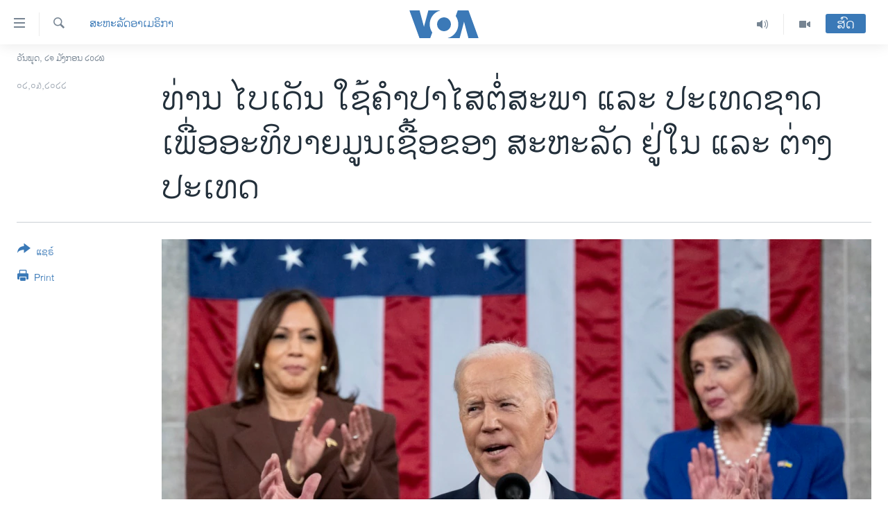

--- FILE ---
content_type: text/html; charset=utf-8
request_url: https://lao.voanews.com/a/biden-uses-state-of-the-union-to-define-us-values-at-home-and-abroad/6466583.html
body_size: 14636
content:

<!DOCTYPE html>
<html lang="lo" dir="ltr" class="no-js">
<head>
<link href="/Content/responsive/VOA/lo-LA/VOA-lo-LA.css?&amp;av=0.0.0.0&amp;cb=306" rel="stylesheet"/>
<script src="https://tags.voanews.com/voa-pangea/prod/utag.sync.js"></script> <script type='text/javascript' src='https://www.youtube.com/iframe_api' async></script>
<script type="text/javascript">
//a general 'js' detection, must be on top level in <head>, due to CSS performance
document.documentElement.className = "js";
var cacheBuster = "306";
var appBaseUrl = "/";
var imgEnhancerBreakpoints = [0, 144, 256, 408, 650, 1023, 1597];
var isLoggingEnabled = false;
var isPreviewPage = false;
var isLivePreviewPage = false;
if (!isPreviewPage) {
window.RFE = window.RFE || {};
window.RFE.cacheEnabledByParam = window.location.href.indexOf('nocache=1') === -1;
const url = new URL(window.location.href);
const params = new URLSearchParams(url.search);
// Remove the 'nocache' parameter
params.delete('nocache');
// Update the URL without the 'nocache' parameter
url.search = params.toString();
window.history.replaceState(null, '', url.toString());
} else {
window.addEventListener('load', function() {
const links = window.document.links;
for (let i = 0; i < links.length; i++) {
links[i].href = '#';
links[i].target = '_self';
}
})
}
var pwaEnabled = false;
var swCacheDisabled;
</script>
<meta charset="utf-8" />
<title>ທ່ານ ໄບເດັນ ໃຊ້ຄຳປາໄສຕໍ່ສະພາ ແລະ ປະເທດຊາດ ເພື່ອອະທິບາຍມູນເຊື້ອຂອງ ສະຫະລັດ ຢູ່ໃນ ແລະ ຕ່າງປະເທດ </title>
<meta name="description" content="ທ່ານ ໄບເດັນ ໄດ້ກ່າວຢໍ້າເຖິງຄຸນຄ່າດຽວກັນທີ່ທ່ານໄດ້ຮຽກຮ້ອງຊາວ ອາເມຣິກັນ ໃຫ້ຮັບເອົາໃນຄຳປາໄສສາບານຕົວເຂົ້າຮັບຕຳແໜ່ງຂອງທ່ານຄື: ຄວາມສັກມັກຄີ." />
<meta name="keywords" content="ຂ່າວ, ສະຫະລັດອາເມຣິກາ" />
<meta name="viewport" content="width=device-width, initial-scale=1.0" />
<meta http-equiv="X-UA-Compatible" content="IE=edge" />
<meta name="robots" content="max-image-preview:large"><meta property="fb:pages" content="123452567734984" />
<meta name="msvalidate.01" content="3286EE554B6F672A6F2E608C02343C0E" />
<link href="https://lao.voanews.com/a/biden-uses-state-of-the-union-to-define-us-values-at-home-and-abroad/6466583.html" rel="canonical" />
<meta name="apple-mobile-web-app-title" content="ວີໂອເອ" />
<meta name="apple-mobile-web-app-status-bar-style" content="black" />
<meta name="apple-itunes-app" content="app-id=632618796, app-argument=//6466583.ltr" />
<meta content="ທ່ານ ໄບເດັນ ໃຊ້ຄຳປາໄສຕໍ່ສະພາ ແລະ ປະເທດຊາດ ເພື່ອອະທິບາຍມູນເຊື້ອຂອງ ສະຫະລັດ ຢູ່ໃນ ແລະ ຕ່າງປະເທດ " property="og:title" />
<meta content="ທ່ານ ໄບເດັນ ໄດ້ກ່າວຢໍ້າເຖິງຄຸນຄ່າດຽວກັນທີ່ທ່ານໄດ້ຮຽກຮ້ອງຊາວ ອາເມຣິກັນ ໃຫ້ຮັບເອົາໃນຄຳປາໄສສາບານຕົວເຂົ້າຮັບຕຳແໜ່ງຂອງທ່ານຄື: ຄວາມສັກມັກຄີ." property="og:description" />
<meta content="article" property="og:type" />
<meta content="https://lao.voanews.com/a/biden-uses-state-of-the-union-to-define-us-values-at-home-and-abroad/6466583.html" property="og:url" />
<meta content="ສຽງອາເມຣິກາ - ວີໂອເອ" property="og:site_name" />
<meta content="https://www.facebook.com/VOALao" property="article:publisher" />
<meta content="https://gdb.voanews.com/01b10000-0aff-0242-7d66-08d9fbf82265_w1200_h630.jpg" property="og:image" />
<meta content="1200" property="og:image:width" />
<meta content="630" property="og:image:height" />
<meta content="248018398653917" property="fb:app_id" />
<meta content="summary_large_image" name="twitter:card" />
<meta content="@SomeAccount" name="twitter:site" />
<meta content="https://gdb.voanews.com/01b10000-0aff-0242-7d66-08d9fbf82265_w1200_h630.jpg" name="twitter:image" />
<meta content="ທ່ານ ໄບເດັນ ໃຊ້ຄຳປາໄສຕໍ່ສະພາ ແລະ ປະເທດຊາດ ເພື່ອອະທິບາຍມູນເຊື້ອຂອງ ສະຫະລັດ ຢູ່ໃນ ແລະ ຕ່າງປະເທດ " name="twitter:title" />
<meta content="ທ່ານ ໄບເດັນ ໄດ້ກ່າວຢໍ້າເຖິງຄຸນຄ່າດຽວກັນທີ່ທ່ານໄດ້ຮຽກຮ້ອງຊາວ ອາເມຣິກັນ ໃຫ້ຮັບເອົາໃນຄຳປາໄສສາບານຕົວເຂົ້າຮັບຕຳແໜ່ງຂອງທ່ານຄື: ຄວາມສັກມັກຄີ." name="twitter:description" />
<link rel="amphtml" href="https://lao.voanews.com/amp/biden-uses-state-of-the-union-to-define-us-values-at-home-and-abroad/6466583.html" />
<script type="application/ld+json">{"articleSection":"ສະຫະລັດອາເມຣິກາ","isAccessibleForFree":true,"headline":"ທ່ານ ໄບເດັນ ໃຊ້ຄຳປາໄສຕໍ່ສະພາ ແລະ ປະເທດຊາດ ເພື່ອອະທິບາຍມູນເຊື້ອຂອງ ສະຫະລັດ ຢູ່ໃນ ແລະ ຕ່າງປະເທດ ","inLanguage":"lo-LA","keywords":"ຂ່າວ, ສະຫະລັດອາເມຣິກາ","author":{"@type":"Person","name":"VOA"},"datePublished":"2022-03-02 10:45:34Z","dateModified":"2022-03-02 15:10:51Z","publisher":{"logo":{"width":512,"height":220,"@type":"ImageObject","url":"https://lao.voanews.com/Content/responsive/VOA/lo-LA/img/logo.png"},"@type":"NewsMediaOrganization","url":"https://lao.voanews.com","sameAs":["https://www.facebook.com/VOALao","https://www.youtube.com/VOALao","\r\nhttps://www.instagram.com/voalao/","https://twitter.com/VOALao"],"name":"ສຽງອາເມຣິກາ ວີໂອເອລາວ","alternateName":""},"@context":"https://schema.org","@type":"NewsArticle","mainEntityOfPage":"https://lao.voanews.com/a/biden-uses-state-of-the-union-to-define-us-values-at-home-and-abroad/6466583.html","url":"https://lao.voanews.com/a/biden-uses-state-of-the-union-to-define-us-values-at-home-and-abroad/6466583.html","description":"ທ່ານ ໄບເດັນ ໄດ້ກ່າວຢໍ້າເຖິງຄຸນຄ່າດຽວກັນທີ່ທ່ານໄດ້ຮຽກຮ້ອງຊາວ ອາເມຣິກັນ ໃຫ້ຮັບເອົາໃນຄຳປາໄສສາບານຕົວເຂົ້າຮັບຕຳແໜ່ງຂອງທ່ານຄື: ຄວາມສັກມັກຄີ.","image":{"width":1080,"height":608,"@type":"ImageObject","url":"https://gdb.voanews.com/01b10000-0aff-0242-7d66-08d9fbf82265_w1080_h608.jpg"},"name":"ທ່ານ ໄບເດັນ ໃຊ້ຄຳປາໄສຕໍ່ສະພາ ແລະ ປະເທດຊາດ ເພື່ອອະທິບາຍມູນເຊື້ອຂອງ ສະຫະລັດ ຢູ່ໃນ ແລະ ຕ່າງປະເທດ "}</script>
<script src="/Scripts/responsive/infographics.b?v=dVbZ-Cza7s4UoO3BqYSZdbxQZVF4BOLP5EfYDs4kqEo1&amp;av=0.0.0.0&amp;cb=306"></script>
<script src="/Scripts/responsive/loader.b?v=Q26XNwrL6vJYKjqFQRDnx01Lk2pi1mRsuLEaVKMsvpA1&amp;av=0.0.0.0&amp;cb=306"></script>
<link rel="icon" type="image/svg+xml" href="/Content/responsive/VOA/img/webApp/favicon.svg" />
<link rel="alternate icon" href="/Content/responsive/VOA/img/webApp/favicon.ico" />
<link rel="apple-touch-icon" sizes="152x152" href="/Content/responsive/VOA/img/webApp/ico-152x152.png" />
<link rel="apple-touch-icon" sizes="144x144" href="/Content/responsive/VOA/img/webApp/ico-144x144.png" />
<link rel="apple-touch-icon" sizes="114x114" href="/Content/responsive/VOA/img/webApp/ico-114x114.png" />
<link rel="apple-touch-icon" sizes="72x72" href="/Content/responsive/VOA/img/webApp/ico-72x72.png" />
<link rel="apple-touch-icon-precomposed" href="/Content/responsive/VOA/img/webApp/ico-57x57.png" />
<link rel="icon" sizes="192x192" href="/Content/responsive/VOA/img/webApp/ico-192x192.png" />
<link rel="icon" sizes="128x128" href="/Content/responsive/VOA/img/webApp/ico-128x128.png" />
<meta name="msapplication-TileColor" content="#ffffff" />
<meta name="msapplication-TileImage" content="/Content/responsive/VOA/img/webApp/ico-144x144.png" />
<link rel="alternate" type="application/rss+xml" title="VOA - Top Stories [RSS]" href="/api/" />
<link rel="sitemap" type="application/rss+xml" href="/sitemap.xml" />

                    <script>var w=window;if(w.performance||w.mozPerformance||w.msPerformance||w.webkitPerformance){var d=document;AKSB=w.AKSB||{},AKSB.q=AKSB.q||[],AKSB.mark=AKSB.mark||function(e,_){AKSB.q.push(["mark",e,_||(new Date).getTime()])},AKSB.measure=AKSB.measure||function(e,_,t){AKSB.q.push(["measure",e,_,t||(new Date).getTime()])},AKSB.done=AKSB.done||function(e){AKSB.q.push(["done",e])},AKSB.mark("firstbyte",(new Date).getTime()),AKSB.prof={custid:"179624",ustr:"",originlat:"0",clientrtt:"9",ghostip:"23.64.113.73",ipv6:false,pct:"10",clientip:"18.222.228.224",requestid:"76ce3af",region:"42222",protocol:"h2",blver:14,akM:"dsca",akN:"ae",akTT:"O",akTX:"1",akTI:"76ce3af",ai:"216581",ra:"false",pmgn:"",pmgi:"",pmp:"",qc:""},function(e){var _=d.createElement("script");_.async="async",_.src=e;var t=d.getElementsByTagName("script"),t=t[t.length-1];t.parentNode.insertBefore(_,t)}(("https:"===d.location.protocol?"https:":"http:")+"//ds-aksb-a.akamaihd.net/aksb.min.js")}</script>
                    </head>
<body class=" nav-no-loaded cc_theme pg-article print-lay-article js-category-to-nav nojs-images date-time-enabled">
<script type="text/javascript" >
var analyticsData = {url:"https://lao.voanews.com/a/biden-uses-state-of-the-union-to-define-us-values-at-home-and-abroad/6466583.html",property_id:"472",article_uid:"6466583",page_title:"ທ່ານ ໄບເດັນ ໃຊ້ຄຳປາໄສຕໍ່ສະພາ ແລະ ປະເທດຊາດ ເພື່ອອະທິບາຍມູນເຊື້ອຂອງ ສະຫະລັດ ຢູ່ໃນ ແລະ ຕ່າງປະເທດ ",page_type:"article",content_type:"article",subcontent_type:"article",last_modified:"2022-03-02 15:10:51Z",pub_datetime:"2022-03-02 10:45:34Z",pub_year:"2022",pub_month:"03",pub_day:"02",pub_hour:"10",pub_weekday:"Wednesday",section:"ສະຫະລັດອາເມຣິກາ",english_section:"usa",byline:"",categories:"news,usa",domain:"lao.voanews.com",language:"Lao",language_service:"VOA Lao",platform:"web",copied:"no",copied_article:"",copied_title:"",runs_js:"Yes",cms_release:"8.44.0.0.306",enviro_type:"prod",slug:"biden-uses-state-of-the-union-to-define-us-values-at-home-and-abroad",entity:"VOA",short_language_service:"LAO",platform_short:"W",page_name:"ທ່ານ ໄບເດັນ ໃຊ້ຄຳປາໄສຕໍ່ສະພາ ແລະ ປະເທດຊາດ ເພື່ອອະທິບາຍມູນເຊື້ອຂອງ ສະຫະລັດ ຢູ່ໃນ ແລະ ຕ່າງປະເທດ "};
</script>
<noscript><iframe src="https://www.googletagmanager.com/ns.html?id=GTM-N8MP7P" height="0" width="0" style="display:none;visibility:hidden"></iframe></noscript><script type="text/javascript" data-cookiecategory="analytics">
var gtmEventObject = Object.assign({}, analyticsData, {event: 'page_meta_ready'});window.dataLayer = window.dataLayer || [];window.dataLayer.push(gtmEventObject);
if (top.location === self.location) { //if not inside of an IFrame
var renderGtm = "true";
if (renderGtm === "true") {
(function(w,d,s,l,i){w[l]=w[l]||[];w[l].push({'gtm.start':new Date().getTime(),event:'gtm.js'});var f=d.getElementsByTagName(s)[0],j=d.createElement(s),dl=l!='dataLayer'?'&l='+l:'';j.async=true;j.src='//www.googletagmanager.com/gtm.js?id='+i+dl;f.parentNode.insertBefore(j,f);})(window,document,'script','dataLayer','GTM-N8MP7P');
}
}
</script>
<!--Analytics tag js version start-->
<script type="text/javascript" data-cookiecategory="analytics">
var utag_data = Object.assign({}, analyticsData, {});
if(typeof(TealiumTagFrom)==='function' && typeof(TealiumTagSearchKeyword)==='function') {
var utag_from=TealiumTagFrom();var utag_searchKeyword=TealiumTagSearchKeyword();
if(utag_searchKeyword!=null && utag_searchKeyword!=='' && utag_data["search_keyword"]==null) utag_data["search_keyword"]=utag_searchKeyword;if(utag_from!=null && utag_from!=='') utag_data["from"]=TealiumTagFrom();}
if(window.top!== window.self&&utag_data.page_type==="snippet"){utag_data.page_type = 'iframe';}
try{if(window.top!==window.self&&window.self.location.hostname===window.top.location.hostname){utag_data.platform = 'self-embed';utag_data.platform_short = 'se';}}catch(e){if(window.top!==window.self&&window.self.location.search.includes("platformType=self-embed")){utag_data.platform = 'cross-promo';utag_data.platform_short = 'cp';}}
(function(a,b,c,d){ a="https://tags.voanews.com/voa-pangea/prod/utag.js"; b=document;c="script";d=b.createElement(c);d.src=a;d.type="text/java"+c;d.async=true; a=b.getElementsByTagName(c)[0];a.parentNode.insertBefore(d,a); })();
</script>
<!--Analytics tag js version end-->
<!-- Analytics tag management NoScript -->
<noscript>
<img style="position: absolute; border: none;" src="https://ssc.voanews.com/b/ss/bbgprod,bbgentityvoa/1/G.4--NS/35179137?pageName=voa%3alao%3aw%3aarticle%3a%e0%ba%97%e0%bb%88%e0%ba%b2%e0%ba%99%20%e0%bb%84%e0%ba%9a%e0%bb%80%e0%ba%94%e0%ba%b1%e0%ba%99%20%e0%bb%83%e0%ba%8a%e0%bb%89%e0%ba%84%e0%ba%b3%e0%ba%9b%e0%ba%b2%e0%bb%84%e0%ba%aa%e0%ba%95%e0%bb%8d%e0%bb%88%e0%ba%aa%e0%ba%b0%e0%ba%9e%e0%ba%b2%20%e0%bb%81%e0%ba%a5%e0%ba%b0%20%e0%ba%9b%e0%ba%b0%e0%bb%80%e0%ba%97%e0%ba%94%e0%ba%8a%e0%ba%b2%e0%ba%94%20%e0%bb%80%e0%ba%9e%e0%ba%b7%e0%bb%88%e0%ba%ad%e0%ba%ad%e0%ba%b0%e0%ba%97%e0%ba%b4%e0%ba%9a%e0%ba%b2%e0%ba%8d%e0%ba%a1%e0%ba%b9%e0%ba%99%e0%bb%80%e0%ba%8a%e0%ba%b7%e0%bb%89%e0%ba%ad%e0%ba%82%e0%ba%ad%e0%ba%87%20%e0%ba%aa%e0%ba%b0%e0%ba%ab%e0%ba%b0%e0%ba%a5%e0%ba%b1%e0%ba%94%20%e0%ba%a2%e0%ba%b9%e0%bb%88%e0%bb%83%e0%ba%99%20%e0%bb%81%e0%ba%a5%e0%ba%b0%20%e0%ba%95%e0%bb%88%e0%ba%b2%e0%ba%87%e0%ba%9b%e0%ba%b0%e0%bb%80%e0%ba%97%e0%ba%94%20&amp;c6=%e0%ba%97%e0%bb%88%e0%ba%b2%e0%ba%99%20%e0%bb%84%e0%ba%9a%e0%bb%80%e0%ba%94%e0%ba%b1%e0%ba%99%20%e0%bb%83%e0%ba%8a%e0%bb%89%e0%ba%84%e0%ba%b3%e0%ba%9b%e0%ba%b2%e0%bb%84%e0%ba%aa%e0%ba%95%e0%bb%8d%e0%bb%88%e0%ba%aa%e0%ba%b0%e0%ba%9e%e0%ba%b2%20%e0%bb%81%e0%ba%a5%e0%ba%b0%20%e0%ba%9b%e0%ba%b0%e0%bb%80%e0%ba%97%e0%ba%94%e0%ba%8a%e0%ba%b2%e0%ba%94%20%e0%bb%80%e0%ba%9e%e0%ba%b7%e0%bb%88%e0%ba%ad%e0%ba%ad%e0%ba%b0%e0%ba%97%e0%ba%b4%e0%ba%9a%e0%ba%b2%e0%ba%8d%e0%ba%a1%e0%ba%b9%e0%ba%99%e0%bb%80%e0%ba%8a%e0%ba%b7%e0%bb%89%e0%ba%ad%e0%ba%82%e0%ba%ad%e0%ba%87%20%e0%ba%aa%e0%ba%b0%e0%ba%ab%e0%ba%b0%e0%ba%a5%e0%ba%b1%e0%ba%94%20%e0%ba%a2%e0%ba%b9%e0%bb%88%e0%bb%83%e0%ba%99%20%e0%bb%81%e0%ba%a5%e0%ba%b0%20%e0%ba%95%e0%bb%88%e0%ba%b2%e0%ba%87%e0%ba%9b%e0%ba%b0%e0%bb%80%e0%ba%97%e0%ba%94%20&amp;v36=8.44.0.0.306&amp;v6=D=c6&amp;g=https%3a%2f%2flao.voanews.com%2fa%2fbiden-uses-state-of-the-union-to-define-us-values-at-home-and-abroad%2f6466583.html&amp;c1=D=g&amp;v1=D=g&amp;events=event1,event52&amp;c16=voa%20lao&amp;v16=D=c16&amp;c5=usa&amp;v5=D=c5&amp;ch=%e0%ba%aa%e0%ba%b0%e0%ba%ab%e0%ba%b0%e0%ba%a5%e0%ba%b1%e0%ba%94%e0%ba%ad%e0%ba%b2%e0%bb%80%e0%ba%a1%e0%ba%a3%e0%ba%b4%e0%ba%81%e0%ba%b2&amp;c15=lao&amp;v15=D=c15&amp;c4=article&amp;v4=D=c4&amp;c14=6466583&amp;v14=D=c14&amp;v20=no&amp;c17=web&amp;v17=D=c17&amp;mcorgid=518abc7455e462b97f000101%40adobeorg&amp;server=lao.voanews.com&amp;pageType=D=c4&amp;ns=bbg&amp;v29=D=server&amp;v25=voa&amp;v30=472&amp;v105=D=User-Agent " alt="analytics" width="1" height="1" /></noscript>
<!-- End of Analytics tag management NoScript -->
<!--*** Accessibility links - For ScreenReaders only ***-->
<section>
<div class="sr-only">
<h2>ລິ້ງ ສຳຫລັບເຂົ້າຫາ</h2>
<ul>
<li><a href="#content" data-disable-smooth-scroll="1">ຂ້າມ</a></li>
<li><a href="#navigation" data-disable-smooth-scroll="1">ຂ້າມ</a></li>
<li><a href="#txtHeaderSearch" data-disable-smooth-scroll="1">ຂ້າມໄປຫາ ຊອກຄົ້ນ</a></li>
</ul>
</div>
</section>
<div dir="ltr">
<div id="page">
<aside>
<div class="c-lightbox overlay-modal">
<div class="c-lightbox__intro">
<h2 class="c-lightbox__intro-title"></h2>
<button class="btn btn--rounded c-lightbox__btn c-lightbox__intro-next" title="ຕໍ່ໄປ">
<span class="ico ico--rounded ico-chevron-forward"></span>
<span class="sr-only">ຕໍ່ໄປ</span>
</button>
</div>
<div class="c-lightbox__nav">
<button class="btn btn--rounded c-lightbox__btn c-lightbox__btn--close" title="ອັດ">
<span class="ico ico--rounded ico-close"></span>
<span class="sr-only">ອັດ</span>
</button>
<button class="btn btn--rounded c-lightbox__btn c-lightbox__btn--prev" title="ກ່ອນ">
<span class="ico ico--rounded ico-chevron-backward"></span>
<span class="sr-only">ກ່ອນ</span>
</button>
<button class="btn btn--rounded c-lightbox__btn c-lightbox__btn--next" title="ຕໍ່ໄປ">
<span class="ico ico--rounded ico-chevron-forward"></span>
<span class="sr-only">ຕໍ່ໄປ</span>
</button>
</div>
<div class="c-lightbox__content-wrap">
<figure class="c-lightbox__content">
<span class="c-spinner c-spinner--lightbox">
<img src="/Content/responsive/img/player-spinner.png"
alt="please wait"
title="please wait" />
</span>
<div class="c-lightbox__img">
<div class="thumb">
<img src="" alt="" />
</div>
</div>
<figcaption>
<div class="c-lightbox__info c-lightbox__info--foot">
<span class="c-lightbox__counter"></span>
<span class="caption c-lightbox__caption"></span>
</div>
</figcaption>
</figure>
</div>
<div class="hidden">
<div class="content-advisory__box content-advisory__box--lightbox">
<span class="content-advisory__box-text">This image contains sensitive content which some people may find offensive or disturbing.</span>
<button class="btn btn--transparent content-advisory__box-btn m-t-md" value="text" type="button">
<span class="btn__text">
Click to reveal
</span>
</button>
</div>
</div>
</div>
<div class="print-dialogue">
<div class="container">
<h3 class="print-dialogue__title section-head">Print Options:</h3>
<div class="print-dialogue__opts">
<ul class="print-dialogue__opt-group">
<li class="form__group form__group--checkbox">
<input class="form__check " id="checkboxImages" name="checkboxImages" type="checkbox" checked="checked" />
<label for="checkboxImages" class="form__label m-t-md">Images</label>
</li>
<li class="form__group form__group--checkbox">
<input class="form__check " id="checkboxMultimedia" name="checkboxMultimedia" type="checkbox" checked="checked" />
<label for="checkboxMultimedia" class="form__label m-t-md">Multimedia</label>
</li>
</ul>
<ul class="print-dialogue__opt-group">
<li class="form__group form__group--checkbox">
<input class="form__check " id="checkboxEmbedded" name="checkboxEmbedded" type="checkbox" checked="checked" />
<label for="checkboxEmbedded" class="form__label m-t-md">Embedded Content</label>
</li>
<li class="hidden">
<input class="form__check " id="checkboxComments" name="checkboxComments" type="checkbox" />
<label for="checkboxComments" class="form__label m-t-md">Comments</label>
</li>
</ul>
</div>
<div class="print-dialogue__buttons">
<button class="btn btn--secondary close-button" type="button" title="ຍົກເລີກ">
<span class="btn__text ">ຍົກເລີກ</span>
</button>
<button class="btn btn-cust-print m-l-sm" type="button" title="Print">
<span class="btn__text ">Print</span>
</button>
</div>
</div>
</div>
<div class="ctc-message pos-fix">
<div class="ctc-message__inner">Link has been copied to clipboard</div>
</div>
</aside>
<div class="hdr-20 hdr-20--big">
<div class="hdr-20__inner">
<div class="hdr-20__max pos-rel">
<div class="hdr-20__side hdr-20__side--primary d-flex">
<label data-for="main-menu-ctrl" data-switcher-trigger="true" data-switch-target="main-menu-ctrl" class="burger hdr-trigger pos-rel trans-trigger" data-trans-evt="click" data-trans-id="menu">
<span class="ico ico-close hdr-trigger__ico hdr-trigger__ico--close burger__ico burger__ico--close"></span>
<span class="ico ico-menu hdr-trigger__ico hdr-trigger__ico--open burger__ico burger__ico--open"></span>
</label>
<div class="menu-pnl pos-fix trans-target" data-switch-target="main-menu-ctrl" data-trans-id="menu">
<div class="menu-pnl__inner">
<nav class="main-nav menu-pnl__item menu-pnl__item--first">
<ul class="main-nav__list accordeon" data-analytics-tales="false" data-promo-name="link" data-location-name="nav,secnav">
<li class="main-nav__item">
<a class="main-nav__item-name main-nav__item-name--link" href="https://lao.voanews.com/" title="ໂຮມເພຈ" >ໂຮມເພຈ</a>
</li>
<li class="main-nav__item">
<a class="main-nav__item-name main-nav__item-name--link" href="/p/5841.html" title="ລາວ" data-item-name="laos" >ລາວ</a>
</li>
<li class="main-nav__item">
<a class="main-nav__item-name main-nav__item-name--link" href="/p/5921.html" title="ອາເມຣິກາ" data-item-name="usa" >ອາເມຣິກາ</a>
</li>
<li class="main-nav__item">
<a class="main-nav__item-name main-nav__item-name--link" href="/us-presidential-election-2024" title="ການເລືອກຕັ້ງ ປະທານາທີບໍດີ ສະຫະລັດ 2024" data-item-name="US Presidential Election 2024" >ການເລືອກຕັ້ງ ປະທານາທີບໍດີ ສະຫະລັດ 2024</a>
</li>
<li class="main-nav__item">
<a class="main-nav__item-name main-nav__item-name--link" href="/china-news" title="ຂ່າວ​ຈີນ" data-item-name="China-news" >ຂ່າວ​ຈີນ</a>
</li>
<li class="main-nav__item">
<a class="main-nav__item-name main-nav__item-name--link" href="/worldnews" title="ໂລກ" data-item-name="world" >ໂລກ</a>
</li>
<li class="main-nav__item">
<a class="main-nav__item-name main-nav__item-name--link" href="/p/5844.html" title="ເອເຊຍ" data-item-name="asia" >ເອເຊຍ</a>
</li>
<li class="main-nav__item">
<a class="main-nav__item-name main-nav__item-name--link" href="/PressFreedom" title="ອິດສະຫຼະພາບດ້ານການຂ່າວ" data-item-name="Press-Freedom" >ອິດສະຫຼະພາບດ້ານການຂ່າວ</a>
</li>
<li class="main-nav__item">
<a class="main-nav__item-name main-nav__item-name--link" href="/p/5892.html" title="ຊີວິດຊາວລາວ" data-item-name="lao-diaspora" >ຊີວິດຊາວລາວ</a>
</li>
<li class="main-nav__item">
<a class="main-nav__item-name main-nav__item-name--link" href="/p/7555.html" title="ຊຸມຊົນຊາວລາວ" data-item-name="lao-community-in-america" >ຊຸມຊົນຊາວລາວ</a>
</li>
<li class="main-nav__item">
<a class="main-nav__item-name main-nav__item-name--link" href="/p/5873.html" title="ວິທະຍາສາດ-ເທັກໂນໂລຈີ" data-item-name="science-technology" >ວິທະຍາສາດ-ເທັກໂນໂລຈີ</a>
</li>
<li class="main-nav__item">
<a class="main-nav__item-name main-nav__item-name--link" href="/p/8560.html" title="ທຸລະກິດ" data-item-name="business" >ທຸລະກິດ</a>
</li>
<li class="main-nav__item">
<a class="main-nav__item-name main-nav__item-name--link" href="/p/5929.html" title="ພາສາອັງກິດ" data-item-name="english-learning" >ພາສາອັງກິດ</a>
</li>
<li class="main-nav__item">
<a class="main-nav__item-name main-nav__item-name--link" href="/p/5906.html" title="ວີດີໂອ" data-item-name="all-video" >ວີດີໂອ</a>
</li>
<li class="main-nav__item accordeon__item" data-switch-target="menu-item-1624">
<label class="main-nav__item-name main-nav__item-name--label accordeon__control-label" data-switcher-trigger="true" data-for="menu-item-1624">
ສຽງ
<span class="ico ico-chevron-down main-nav__chev"></span>
</label>
<div class="main-nav__sub-list">
<a class="main-nav__item-name main-nav__item-name--link main-nav__item-name--sub" href="/z/2348" title="ລາຍການກະຈາຍສຽງ" data-item-name="radio-show" >ລາຍການກະຈາຍສຽງ</a>
<a class="main-nav__item-name main-nav__item-name--link main-nav__item-name--sub" href="/z/6955" title="ລາຍງານ" data-item-name="report-audios" >ລາຍງານ</a>
</div>
</li>
</ul>
</nav>
<div class="menu-pnl__item menu-pnl__item--social">
<h5 class="menu-pnl__sub-head">ຕິດຕາມພວກເຮົາ ທີ່</h5>
<a href="https://www.facebook.com/VOALao" title="ຕິດຕາມພວກເຮົາທາງເຟສບຸກ" data-analytics-text="follow_on_facebook" class="btn btn--rounded btn--social-inverted menu-pnl__btn js-social-btn btn-facebook" target="_blank" rel="noopener">
<span class="ico ico-facebook-alt ico--rounded"></span>
</a>
<a href="
https://www.instagram.com/voalao/" title="Follow us on Instagram" data-analytics-text="follow_on_instagram" class="btn btn--rounded btn--social-inverted menu-pnl__btn js-social-btn btn-instagram" target="_blank" rel="noopener">
<span class="ico ico-instagram ico--rounded"></span>
</a>
<a href="https://www.youtube.com/VOALao" title="ຕິດຕາມພວກເຮົາທາງຢູທູບ" data-analytics-text="follow_on_youtube" class="btn btn--rounded btn--social-inverted menu-pnl__btn js-social-btn btn-youtube" target="_blank" rel="noopener">
<span class="ico ico-youtube ico--rounded"></span>
</a>
<a href="https://twitter.com/VOALao" title="ຕິດຕາມພວກເຮົາທາງ Twitter" data-analytics-text="follow_on_twitter" class="btn btn--rounded btn--social-inverted menu-pnl__btn js-social-btn btn-twitter" target="_blank" rel="noopener">
<span class="ico ico-twitter ico--rounded"></span>
</a>
</div>
<div class="menu-pnl__item">
<a href="/navigation/allsites" class="menu-pnl__item-link">
<span class="ico ico-languages "></span>
ພາສາຕ່າງໆ
</a>
</div>
</div>
</div>
<label data-for="top-search-ctrl" data-switcher-trigger="true" data-switch-target="top-search-ctrl" class="top-srch-trigger hdr-trigger">
<span class="ico ico-close hdr-trigger__ico hdr-trigger__ico--close top-srch-trigger__ico top-srch-trigger__ico--close"></span>
<span class="ico ico-search hdr-trigger__ico hdr-trigger__ico--open top-srch-trigger__ico top-srch-trigger__ico--open"></span>
</label>
<div class="srch-top srch-top--in-header" data-switch-target="top-search-ctrl">
<div class="container">
<form action="/s" class="srch-top__form srch-top__form--in-header" id="form-topSearchHeader" method="get" role="search"><label for="txtHeaderSearch" class="sr-only">ຄົ້ນຫາ</label>
<input type="text" id="txtHeaderSearch" name="k" placeholder="ຊອກຫາບົດຂຽນ" accesskey="s" value="" class="srch-top__input analyticstag-event" onkeydown="if (event.keyCode === 13) { FireAnalyticsTagEventOnSearch('search', $dom.get('#txtHeaderSearch')[0].value) }" />
<button title="ຄົ້ນຫາ" type="submit" class="btn btn--top-srch analyticstag-event" onclick="FireAnalyticsTagEventOnSearch('search', $dom.get('#txtHeaderSearch')[0].value) ">
<span class="ico ico-search"></span>
</button></form>
</div>
</div>
<a href="/" class="main-logo-link">
<img src="/Content/responsive/VOA/lo-LA/img/logo-compact.svg" class="main-logo main-logo--comp" alt="site logo">
<img src="/Content/responsive/VOA/lo-LA/img/logo.svg" class="main-logo main-logo--big" alt="site logo">
</a>
</div>
<div class="hdr-20__side hdr-20__side--secondary d-flex">
<a href="/p/5906.html" title="Video" class="hdr-20__secondary-item" data-item-name="video">
<span class="ico ico-video hdr-20__secondary-icon"></span>
</a>
<a href="/z/2348" title="Audio" class="hdr-20__secondary-item" data-item-name="audio">
<span class="ico ico-audio hdr-20__secondary-icon"></span>
</a>
<a href="/s" title="ຄົ້ນຫາ" class="hdr-20__secondary-item hdr-20__secondary-item--search" data-item-name="search">
<span class="ico ico-search hdr-20__secondary-icon hdr-20__secondary-icon--search"></span>
</a>
<div class="hdr-20__secondary-item live-b-drop">
<div class="live-b-drop__off">
<a href="/live/" class="live-b-drop__link" title="ສົດ" data-item-name="live">
<span class="badge badge--live-btn badge--live-btn-off">
ສົດ
</span>
</a>
</div>
<div class="live-b-drop__on hidden">
<label data-for="live-ctrl" data-switcher-trigger="true" data-switch-target="live-ctrl" class="live-b-drop__label pos-rel">
<span class="badge badge--live badge--live-btn">
ສົດ
</span>
<span class="ico ico-close live-b-drop__label-ico live-b-drop__label-ico--close"></span>
</label>
<div class="live-b-drop__panel" id="targetLivePanelDiv" data-switch-target="live-ctrl"></div>
</div>
</div>
<div class="srch-bottom">
<form action="/s" class="srch-bottom__form d-flex" id="form-bottomSearch" method="get" role="search"><label for="txtSearch" class="sr-only">ຄົ້ນຫາ</label>
<input type="search" id="txtSearch" name="k" placeholder="ຊອກຫາບົດຂຽນ" accesskey="s" value="" class="srch-bottom__input analyticstag-event" onkeydown="if (event.keyCode === 13) { FireAnalyticsTagEventOnSearch('search', $dom.get('#txtSearch')[0].value) }" />
<button title="ຄົ້ນຫາ" type="submit" class="btn btn--bottom-srch analyticstag-event" onclick="FireAnalyticsTagEventOnSearch('search', $dom.get('#txtSearch')[0].value) ">
<span class="ico ico-search"></span>
</button></form>
</div>
</div>
<img src="/Content/responsive/VOA/lo-LA/img/logo-print.gif" class="logo-print" alt="site logo">
<img src="/Content/responsive/VOA/lo-LA/img/logo-print_color.png" class="logo-print logo-print--color" alt="site logo">
</div>
</div>
</div>
<script>
if (document.body.className.indexOf('pg-home') > -1) {
var nav2In = document.querySelector('.hdr-20__inner');
var nav2Sec = document.querySelector('.hdr-20__side--secondary');
var secStyle = window.getComputedStyle(nav2Sec);
if (nav2In && window.pageYOffset < 150 && secStyle['position'] !== 'fixed') {
nav2In.classList.add('hdr-20__inner--big')
}
}
</script>
<div class="c-hlights c-hlights--breaking c-hlights--no-item" data-hlight-display="mobile,desktop">
<div class="c-hlights__wrap container p-0">
<div class="c-hlights__nav">
<a role="button" href="#" title="ກ່ອນ">
<span class="ico ico-chevron-backward m-0"></span>
<span class="sr-only">ກ່ອນ</span>
</a>
<a role="button" href="#" title="ຕໍ່ໄປ">
<span class="ico ico-chevron-forward m-0"></span>
<span class="sr-only">ຕໍ່ໄປ</span>
</a>
</div>
<span class="c-hlights__label">
<span class="">Breaking News</span>
<span class="switcher-trigger">
<label data-for="more-less-1" data-switcher-trigger="true" class="switcher-trigger__label switcher-trigger__label--more p-b-0" title="ເບິ່ງຕື່ມອີກ">
<span class="ico ico-chevron-down"></span>
</label>
<label data-for="more-less-1" data-switcher-trigger="true" class="switcher-trigger__label switcher-trigger__label--less p-b-0" title="Show less">
<span class="ico ico-chevron-up"></span>
</label>
</span>
</span>
<ul class="c-hlights__items switcher-target" data-switch-target="more-less-1">
</ul>
</div>
</div> <div class="date-time-area ">
<div class="container">
<span class="date-time">
ວັນພຸດ, ໒໑ ມັງກອນ ໒໐໒໖
</span>
</div>
</div>
<div id="content">
<main class="container">
<div class="hdr-container">
<div class="row">
<div class="col-category col-xs-12 col-md-2 pull-left"> <div class="category js-category">
<a class="" href="/z/2367">ສະຫະລັດອາເມຣິກາ</a> </div>
</div><div class="col-title col-xs-12 col-md-10 pull-right"> <h1 class="title pg-title">
ທ່ານ ໄບເດັນ ໃຊ້ຄຳປາໄສຕໍ່ສະພາ ແລະ ປະເທດຊາດ ເພື່ອອະທິບາຍມູນເຊື້ອຂອງ ສະຫະລັດ ຢູ່ໃນ ແລະ ຕ່າງປະເທດ
</h1>
</div><div class="col-publishing-details col-xs-12 col-sm-12 col-md-2 pull-left"> <div class="publishing-details ">
<div class="published">
<span class="date" title="ຕາມເວລາໃນລາວ">
<time pubdate="pubdate" datetime="2022-03-02T17:45:34+07:00">
໐໒,໐໓,໒໐໒໒
</time>
</span>
</div>
</div>
</div><div class="col-lg-12 separator"> <div class="separator">
<hr class="title-line" />
</div>
</div><div class="col-multimedia col-xs-12 col-md-10 pull-right"> <div class="cover-media">
<figure class="media-image js-media-expand">
<div class="img-wrap">
<div class="thumb thumb16_9">
<img src="https://gdb.voanews.com/01b10000-0aff-0242-7d66-08d9fbf82265_w250_r1_s.jpg" alt="ປະທານາທິບໍດີ ໂຈ ໄບເດັນ ກ່າວຄຳປາໄສຕໍ່ສະພາ ແລະ ປະເທດຊາດ ໃນກອງປະຊຸມຮ່ວມຂອງລັດຖະສະພາ ຢູ່ຫໍລັດຖະສະພາໃນນະຄອນຫຼວງ ວໍຊິງຕັນ. 1 ມີນາ, 2022." />
</div>
</div>
<figcaption>
<span class="caption">ປະທານາທິບໍດີ ໂຈ ໄບເດັນ ກ່າວຄຳປາໄສຕໍ່ສະພາ ແລະ ປະເທດຊາດ ໃນກອງປະຊຸມຮ່ວມຂອງລັດຖະສະພາ ຢູ່ຫໍລັດຖະສະພາໃນນະຄອນຫຼວງ ວໍຊິງຕັນ. 1 ມີນາ, 2022.</span>
</figcaption>
</figure>
</div>
</div><div class="col-xs-12 col-md-2 pull-left article-share pos-rel"> <div class="share--box">
<div class="sticky-share-container" style="display:none">
<div class="container">
<a href="https://lao.voanews.com" id="logo-sticky-share">&nbsp;</a>
<div class="pg-title pg-title--sticky-share">
ທ່ານ ໄບເດັນ ໃຊ້ຄຳປາໄສຕໍ່ສະພາ ແລະ ປະເທດຊາດ ເພື່ອອະທິບາຍມູນເຊື້ອຂອງ ສະຫະລັດ ຢູ່ໃນ ແລະ ຕ່າງປະເທດ
</div>
<div class="sticked-nav-actions">
<!--This part is for sticky navigation display-->
<p class="buttons link-content-sharing p-0 ">
<button class="btn btn--link btn-content-sharing p-t-0 " id="btnContentSharing" value="text" role="Button" type="" title="ໂຫລດຂ່າວຕື່ມອີກ ເພື່ອແຊຣ໌">
<span class="ico ico-share ico--l"></span>
<span class="btn__text ">
ແຊຣ໌
</span>
</button>
</p>
<aside class="content-sharing js-content-sharing js-content-sharing--apply-sticky content-sharing--sticky"
role="complementary"
data-share-url="https://lao.voanews.com/a/biden-uses-state-of-the-union-to-define-us-values-at-home-and-abroad/6466583.html" data-share-title="ທ່ານ ໄບເດັນ ໃຊ້ຄຳປາໄສຕໍ່ສະພາ ແລະ ປະເທດຊາດ ເພື່ອອະທິບາຍມູນເຊື້ອຂອງ ສະຫະລັດ ຢູ່ໃນ ແລະ ຕ່າງປະເທດ " data-share-text="ທ່ານ ໄບເດັນ ໄດ້ກ່າວຢໍ້າເຖິງຄຸນຄ່າດຽວກັນທີ່ທ່ານໄດ້ຮຽກຮ້ອງຊາວ ອາເມຣິກັນ ໃຫ້ຮັບເອົາໃນຄຳປາໄສສາບານຕົວເຂົ້າຮັບຕຳແໜ່ງຂອງທ່ານຄື: ຄວາມສັກມັກຄີ.">
<div class="content-sharing__popover">
<h6 class="content-sharing__title">ແຊຣ໌ </h6>
<button href="#close" id="btnCloseSharing" class="btn btn--text-like content-sharing__close-btn">
<span class="ico ico-close ico--l"></span>
</button>
<ul class="content-sharing__list">
<li class="content-sharing__item">
<div class="ctc ">
<input type="text" class="ctc__input" readonly="readonly">
<a href="" js-href="https://lao.voanews.com/a/biden-uses-state-of-the-union-to-define-us-values-at-home-and-abroad/6466583.html" class="content-sharing__link ctc__button">
<span class="ico ico-copy-link ico--rounded ico--s"></span>
<span class="content-sharing__link-text">Copy link</span>
</a>
</div>
</li>
<li class="content-sharing__item">
<a href="https://facebook.com/sharer.php?u=https%3a%2f%2flao.voanews.com%2fa%2fbiden-uses-state-of-the-union-to-define-us-values-at-home-and-abroad%2f6466583.html"
data-analytics-text="share_on_facebook"
title="Facebook" target="_blank"
class="content-sharing__link js-social-btn">
<span class="ico ico-facebook ico--rounded ico--s"></span>
<span class="content-sharing__link-text">Facebook</span>
</a>
</li>
<li class="content-sharing__item">
<a href="https://twitter.com/share?url=https%3a%2f%2flao.voanews.com%2fa%2fbiden-uses-state-of-the-union-to-define-us-values-at-home-and-abroad%2f6466583.html&amp;text=%e0%ba%97%e0%bb%88%e0%ba%b2%e0%ba%99+%e0%bb%84%e0%ba%9a%e0%bb%80%e0%ba%94%e0%ba%b1%e0%ba%99+%e0%bb%83%e0%ba%8a%e0%bb%89%e0%ba%84%e0%ba%b3%e0%ba%9b%e0%ba%b2%e0%bb%84%e0%ba%aa%e0%ba%95%e0%bb%8d%e0%bb%88%e0%ba%aa%e0%ba%b0%e0%ba%9e%e0%ba%b2+%e0%bb%81%e0%ba%a5%e0%ba%b0+%e0%ba%9b%e0%ba%b0%e0%bb%80%e0%ba%97%e0%ba%94%e0%ba%8a%e0%ba%b2%e0%ba%94+%e0%bb%80%e0%ba%9e%e0%ba%b7%e0%bb%88%e0%ba%ad%e0%ba%ad%e0%ba%b0%e0%ba%97%e0%ba%b4%e0%ba%9a%e0%ba%b2%e0%ba%8d%e0%ba%a1%e0%ba%b9%e0%ba%99%e0%bb%80%e0%ba%8a%e0%ba%b7%e0%bb%89%e0%ba%ad%e0%ba%82%e0%ba%ad%e0%ba%87+%e0%ba%aa%e0%ba%b0%e0%ba%ab%e0%ba%b0%e0%ba%a5%e0%ba%b1%e0%ba%94+%e0%ba%a2%e0%ba%b9%e0%bb%88%e0%bb%83%e0%ba%99+%e0%bb%81%e0%ba%a5%e0%ba%b0+%e0%ba%95%e0%bb%88%e0%ba%b2%e0%ba%87%e0%ba%9b%e0%ba%b0%e0%bb%80%e0%ba%97%e0%ba%94+"
data-analytics-text="share_on_twitter"
title="Twitter" target="_blank"
class="content-sharing__link js-social-btn">
<span class="ico ico-twitter ico--rounded ico--s"></span>
<span class="content-sharing__link-text">Twitter</span>
</a>
</li>
<li class="content-sharing__item visible-xs-inline-block visible-sm-inline-block">
<a href="whatsapp://send?text=https%3a%2f%2flao.voanews.com%2fa%2fbiden-uses-state-of-the-union-to-define-us-values-at-home-and-abroad%2f6466583.html"
data-analytics-text="share_on_whatsapp"
title="WhatsApp" target="_blank"
class="content-sharing__link js-social-btn">
<span class="ico ico-whatsapp ico--rounded ico--s"></span>
<span class="content-sharing__link-text">WhatsApp</span>
</a>
</li>
<li class="content-sharing__item visible-md-inline-block visible-lg-inline-block">
<a href="https://web.whatsapp.com/send?text=https%3a%2f%2flao.voanews.com%2fa%2fbiden-uses-state-of-the-union-to-define-us-values-at-home-and-abroad%2f6466583.html"
data-analytics-text="share_on_whatsapp_desktop"
title="WhatsApp" target="_blank"
class="content-sharing__link js-social-btn">
<span class="ico ico-whatsapp ico--rounded ico--s"></span>
<span class="content-sharing__link-text">WhatsApp</span>
</a>
</li>
<li class="content-sharing__item visible-xs-inline-block visible-sm-inline-block">
<a href="https://line.me/R/msg/text/?https%3a%2f%2flao.voanews.com%2fa%2fbiden-uses-state-of-the-union-to-define-us-values-at-home-and-abroad%2f6466583.html"
data-analytics-text="share_on_line"
title="Line" target="_blank"
class="content-sharing__link js-social-btn">
<span class="ico ico-line ico--rounded ico--s"></span>
<span class="content-sharing__link-text">Line</span>
</a>
</li>
<li class="content-sharing__item visible-md-inline-block visible-lg-inline-block">
<a href="https://timeline.line.me/social-plugin/share?url=https%3a%2f%2flao.voanews.com%2fa%2fbiden-uses-state-of-the-union-to-define-us-values-at-home-and-abroad%2f6466583.html"
data-analytics-text="share_on_line_desktop"
title="Line" target="_blank"
class="content-sharing__link js-social-btn">
<span class="ico ico-line ico--rounded ico--s"></span>
<span class="content-sharing__link-text">Line</span>
</a>
</li>
<li class="content-sharing__item">
<a href="mailto:?body=https%3a%2f%2flao.voanews.com%2fa%2fbiden-uses-state-of-the-union-to-define-us-values-at-home-and-abroad%2f6466583.html&amp;subject=ທ່ານ ໄບເດັນ ໃຊ້ຄຳປາໄສຕໍ່ສະພາ ແລະ ປະເທດຊາດ ເພື່ອອະທິບາຍມູນເຊື້ອຂອງ ສະຫະລັດ ຢູ່ໃນ ແລະ ຕ່າງປະເທດ "
title="Email"
class="content-sharing__link ">
<span class="ico ico-email ico--rounded ico--s"></span>
<span class="content-sharing__link-text">Email</span>
</a>
</li>
</ul>
</div>
</aside>
</div>
</div>
</div>
<div class="links">
<p class="buttons link-content-sharing p-0 ">
<button class="btn btn--link btn-content-sharing p-t-0 " id="btnContentSharing" value="text" role="Button" type="" title="ໂຫລດຂ່າວຕື່ມອີກ ເພື່ອແຊຣ໌">
<span class="ico ico-share ico--l"></span>
<span class="btn__text ">
ແຊຣ໌
</span>
</button>
</p>
<aside class="content-sharing js-content-sharing " role="complementary"
data-share-url="https://lao.voanews.com/a/biden-uses-state-of-the-union-to-define-us-values-at-home-and-abroad/6466583.html" data-share-title="ທ່ານ ໄບເດັນ ໃຊ້ຄຳປາໄສຕໍ່ສະພາ ແລະ ປະເທດຊາດ ເພື່ອອະທິບາຍມູນເຊື້ອຂອງ ສະຫະລັດ ຢູ່ໃນ ແລະ ຕ່າງປະເທດ " data-share-text="ທ່ານ ໄບເດັນ ໄດ້ກ່າວຢໍ້າເຖິງຄຸນຄ່າດຽວກັນທີ່ທ່ານໄດ້ຮຽກຮ້ອງຊາວ ອາເມຣິກັນ ໃຫ້ຮັບເອົາໃນຄຳປາໄສສາບານຕົວເຂົ້າຮັບຕຳແໜ່ງຂອງທ່ານຄື: ຄວາມສັກມັກຄີ.">
<div class="content-sharing__popover">
<h6 class="content-sharing__title">ແຊຣ໌ </h6>
<button href="#close" id="btnCloseSharing" class="btn btn--text-like content-sharing__close-btn">
<span class="ico ico-close ico--l"></span>
</button>
<ul class="content-sharing__list">
<li class="content-sharing__item">
<div class="ctc ">
<input type="text" class="ctc__input" readonly="readonly">
<a href="" js-href="https://lao.voanews.com/a/biden-uses-state-of-the-union-to-define-us-values-at-home-and-abroad/6466583.html" class="content-sharing__link ctc__button">
<span class="ico ico-copy-link ico--rounded ico--l"></span>
<span class="content-sharing__link-text">Copy link</span>
</a>
</div>
</li>
<li class="content-sharing__item">
<a href="https://facebook.com/sharer.php?u=https%3a%2f%2flao.voanews.com%2fa%2fbiden-uses-state-of-the-union-to-define-us-values-at-home-and-abroad%2f6466583.html"
data-analytics-text="share_on_facebook"
title="Facebook" target="_blank"
class="content-sharing__link js-social-btn">
<span class="ico ico-facebook ico--rounded ico--l"></span>
<span class="content-sharing__link-text">Facebook</span>
</a>
</li>
<li class="content-sharing__item">
<a href="https://twitter.com/share?url=https%3a%2f%2flao.voanews.com%2fa%2fbiden-uses-state-of-the-union-to-define-us-values-at-home-and-abroad%2f6466583.html&amp;text=%e0%ba%97%e0%bb%88%e0%ba%b2%e0%ba%99+%e0%bb%84%e0%ba%9a%e0%bb%80%e0%ba%94%e0%ba%b1%e0%ba%99+%e0%bb%83%e0%ba%8a%e0%bb%89%e0%ba%84%e0%ba%b3%e0%ba%9b%e0%ba%b2%e0%bb%84%e0%ba%aa%e0%ba%95%e0%bb%8d%e0%bb%88%e0%ba%aa%e0%ba%b0%e0%ba%9e%e0%ba%b2+%e0%bb%81%e0%ba%a5%e0%ba%b0+%e0%ba%9b%e0%ba%b0%e0%bb%80%e0%ba%97%e0%ba%94%e0%ba%8a%e0%ba%b2%e0%ba%94+%e0%bb%80%e0%ba%9e%e0%ba%b7%e0%bb%88%e0%ba%ad%e0%ba%ad%e0%ba%b0%e0%ba%97%e0%ba%b4%e0%ba%9a%e0%ba%b2%e0%ba%8d%e0%ba%a1%e0%ba%b9%e0%ba%99%e0%bb%80%e0%ba%8a%e0%ba%b7%e0%bb%89%e0%ba%ad%e0%ba%82%e0%ba%ad%e0%ba%87+%e0%ba%aa%e0%ba%b0%e0%ba%ab%e0%ba%b0%e0%ba%a5%e0%ba%b1%e0%ba%94+%e0%ba%a2%e0%ba%b9%e0%bb%88%e0%bb%83%e0%ba%99+%e0%bb%81%e0%ba%a5%e0%ba%b0+%e0%ba%95%e0%bb%88%e0%ba%b2%e0%ba%87%e0%ba%9b%e0%ba%b0%e0%bb%80%e0%ba%97%e0%ba%94+"
data-analytics-text="share_on_twitter"
title="Twitter" target="_blank"
class="content-sharing__link js-social-btn">
<span class="ico ico-twitter ico--rounded ico--l"></span>
<span class="content-sharing__link-text">Twitter</span>
</a>
</li>
<li class="content-sharing__item visible-xs-inline-block visible-sm-inline-block">
<a href="whatsapp://send?text=https%3a%2f%2flao.voanews.com%2fa%2fbiden-uses-state-of-the-union-to-define-us-values-at-home-and-abroad%2f6466583.html"
data-analytics-text="share_on_whatsapp"
title="WhatsApp" target="_blank"
class="content-sharing__link js-social-btn">
<span class="ico ico-whatsapp ico--rounded ico--l"></span>
<span class="content-sharing__link-text">WhatsApp</span>
</a>
</li>
<li class="content-sharing__item visible-md-inline-block visible-lg-inline-block">
<a href="https://web.whatsapp.com/send?text=https%3a%2f%2flao.voanews.com%2fa%2fbiden-uses-state-of-the-union-to-define-us-values-at-home-and-abroad%2f6466583.html"
data-analytics-text="share_on_whatsapp_desktop"
title="WhatsApp" target="_blank"
class="content-sharing__link js-social-btn">
<span class="ico ico-whatsapp ico--rounded ico--l"></span>
<span class="content-sharing__link-text">WhatsApp</span>
</a>
</li>
<li class="content-sharing__item visible-xs-inline-block visible-sm-inline-block">
<a href="https://line.me/R/msg/text/?https%3a%2f%2flao.voanews.com%2fa%2fbiden-uses-state-of-the-union-to-define-us-values-at-home-and-abroad%2f6466583.html"
data-analytics-text="share_on_line"
title="Line" target="_blank"
class="content-sharing__link js-social-btn">
<span class="ico ico-line ico--rounded ico--l"></span>
<span class="content-sharing__link-text">Line</span>
</a>
</li>
<li class="content-sharing__item visible-md-inline-block visible-lg-inline-block">
<a href="https://timeline.line.me/social-plugin/share?url=https%3a%2f%2flao.voanews.com%2fa%2fbiden-uses-state-of-the-union-to-define-us-values-at-home-and-abroad%2f6466583.html"
data-analytics-text="share_on_line_desktop"
title="Line" target="_blank"
class="content-sharing__link js-social-btn">
<span class="ico ico-line ico--rounded ico--l"></span>
<span class="content-sharing__link-text">Line</span>
</a>
</li>
<li class="content-sharing__item">
<a href="mailto:?body=https%3a%2f%2flao.voanews.com%2fa%2fbiden-uses-state-of-the-union-to-define-us-values-at-home-and-abroad%2f6466583.html&amp;subject=ທ່ານ ໄບເດັນ ໃຊ້ຄຳປາໄສຕໍ່ສະພາ ແລະ ປະເທດຊາດ ເພື່ອອະທິບາຍມູນເຊື້ອຂອງ ສະຫະລັດ ຢູ່ໃນ ແລະ ຕ່າງປະເທດ "
title="Email"
class="content-sharing__link ">
<span class="ico ico-email ico--rounded ico--l"></span>
<span class="content-sharing__link-text">Email</span>
</a>
</li>
</ul>
</div>
</aside>
<p class="link-print visible-md visible-lg buttons p-0">
<button class="btn btn--link btn-print p-t-0" onclick="if (typeof FireAnalyticsTagEvent === 'function') {FireAnalyticsTagEvent({ on_page_event: 'print_story' });}return false" title="(CTRL+P)">
<span class="ico ico-print"></span>
<span class="btn__text">Print</span>
</button>
</p>
</div>
</div>
</div>
</div>
</div>
<div class="body-container">
<div class="row">
<div class="col-xs-12 col-sm-12 col-md-10 col-lg-10 pull-right">
<div class="row">
<div class="col-xs-12 col-sm-12 col-md-8 col-lg-8 pull-left bottom-offset content-offset">
<div id="article-content" class="content-floated-wrap fb-quotable">
<div class="wsw">
<p>ປະທານາທິບໍດີ ໂຈ ໄບເດັນ ໄດ້ຂຶ້ນກ່າວຄຳ​ປາ​ໄສຕໍ່ສະພາ ແລະ ປະເທດຊາດຄັ້ງທຳອິດຂອງທ່ານ ໃນຄືນວານອັງຄານວານນີ້ດ້ວຍຄຳເວົ້າທີ່ຮຸນແຮງສຳລັບຄູ່ປໍລະປັກຜະເດັດການຂອງທ່ານ ແລະ ການປອບໃຈສຳລັບປະຊາກອນທີ່ຕົກຢູ່ໃນສະຖານະການຫຍຸ້ງຍາກຂອງທ່ານ, ຖືກທຳຮ້າຍໂດຍໂຣກລະບາດທີ່ທໍລະຫົດ, ລາຄາສິນຄ້າທີ່ສູງຂຶ້ນ ແລະ ການແຕກແຍກທາງການເມືອງທີ່ຂົມຂື່ນ.</p>
<p>ຕະຫຼອດການກ່າວຄຳປາ​ໄສນັ້ນ, ທ່ານ ໄບເດັນ ໄດ້ກ່າວຢໍ້າເຖິງຄຸນຄ່າດຽວກັນທີ່ທ່ານໄດ້ຮຽກຮ້ອງຊາວ ອາເມຣິກັນ ໃຫ້ຮັບເອົາຄຳເວົ້າທີ່ໄດ້ກ່າວໃນຄຳປາໄສສາບານຕົວເຂົ້າຮັບຕຳແໜ່ງຂອງທ່ານຄື: ຄວາມສັກມັກຄີ.</p>
<p>ທ່ານ ໄບເດັນ ໄດ້ກ່າວໃນຕອນສະຫຼຸບຂອງຄຳປາໄສທີ່ຍາວປະມານນຶ່ງຊົ່ວໂມງທີ່ມີຫຼາຍຫົວຂໍ້ນັບຈາກວິກິດການ ຢູເຄຣນ ​ບັນຫາເສດຖະກິດ ສະຫະລັດ ເຖິງໂຣກລະບາດ, ແລະ ການປະຕິຮູບກົດໝາຍນິຕິບັນຍັດໃນຂົງເຂດຕ່າງໆຄືສິດທິໃນການຄອບຄອງປືນ ແລະ ສິດທິໃນການລົງຄະແນນສຽງວ່າ “ພວກເຮົາແມ່ນພຽງປະເທດດຽວໃນໂລກ ທີ່ມັກຈະປ່ຽນແປງທຸກໆວິກິດການ ທີ່ພວກເຮົາໄດ້ປະເຊີນມາເປັນໂອກາດ.”</p>
<p>ທ່ານໄດ້ກ່າວວ່າ “ມື້ນີ້ພວກເຮົາແມ່ນແຂງແກ່ນກວ່າທີ່ເຮົາເປັນໃນນຶ່ງປີທີ່ຜ່ານມາ. ແລະພວກເຮົາຈະແຂງແກ່ນກວ່າທີ່ເຮົາເປັນໃນມື້ນີ້ນຶ່ງປີຈາກນີ້ເປັນຕົ້ນໄປ. ຕອນນີ້ແມ່ນຊ່ວງເວລາຂອງພວກເຮົາທີ່ຈະປະເຊີນ ແລະ ເອົາຊະນະສິ່ງທ້າທາຍຕ່າງໆໃນຊ່ວງເວລາຂອງພວກເຮົາ.”</p>
<p>ໃນຂະນະທີ່ບັນດາສະມາຊິກລັດຖະສະພາທີ່ໄກວ່ທຸງສີຟ້າ ແລະ ເຫຼືອງຂອງ ຢູເຄຣນ ໄປມານັ້ນ, ທ່ານ ໄບເດັນ ບໍ່ໄດ້ເສຍເວລາທີ່ຈະກ່າວເຖິງຄວາມຂັດແຍ້ງທີ່ຮຸນແຮງຂຶ້ນລະຫວ່າງ ຣັດເຊຍ ແລະ ຢູເຄຣນ, ໂດຍປະກາດວ່າທ່ານຈະປິດນ່ານຟ້າ ສະຫະລັດ ຕໍ່ຖ້ຽວບິນ ຣັດເຊຍ ໃນທັນທີ. ທ່ານໄດ້ກ່າວ ກ່ຽວກັບ ຫົວຂໍ້ທີ່ວ່ານັ້ນເປັນເວລາ 10 ນາທີ.</p>
<p>ທ່ານໄດ້ກ່າວຕໍ່ສິ່ງທີ່ປາກົດວ່າຈະເປັນການຕົບມືຊົມເຊີຍຢ່າງກວ້າງຂວາງຈາກຝູງຜູ້ຊົມຈາກທັງພັກເດໂມແຄຣັດ ແລະ ຣີພັບບລີກັນ ວ່າ “ຫົກວັນທີ່ຜ່ານມາ, ທ່ານ ວລາດິເມຍ ປູຕິນ ຂອງ ຣັດເຊຍ ໄດ້ສັ່ນຄອນພື້ນຖານຂອງໂລກທີ່ເສລີໂດຍຄິດວ່າລາວສາມາດກົ່ງມັນໄປຫາວິທີທາງທີ່ອັນຕະລາຍຂອງລາວ. ແຕ່ລາວໄດ້ຄິດໄລ່ມັນຢ່າງຜິດພາດ. ລາວຄິດວ່າພວກເຮົາຈະເຂົ້າໄປໃນ ຢູເຄຣນ ແລະ ໂລກຈະເຂົ້າໄປ. ແຕ່ກົງກັນຂ້າມລາວໄດ້ພົບກັບກຳແພງແຫ່ງຄວາມເຂັ້ມແຂງທີ່ລາວບໍ່ເຄີຍຄິດ. ລາວໄດ້ພົບກັບປະຊາຊົນ ຢູເຄຣນ.”</p>
<p>ໃນຂະນະທີ່ທ່ານໄດ້ກ່າວຢໍ້າເຖິງຈຸດນັ້ນ, ທ່ານນາງ ອົກຊານາ ມາຄາໂຣວາ, ເອກອັກຄະລັດຖະທູດຂອງ ຢູເຄຣນ ປະຈຳ ສະຫະລັດ, ໄດ້ເຂົ້າຮ່ວມກັບສະຕີໝາຍເລກນຶ່ງ, ທ່ານນາງ ຈິລ ໄບເດັນ ຢູ່ໃນກອບຜູ້ຊົມຂອງທ່ານນາງ, ແລະ ໄດ້ຖືກຕ້ອນຮັບດ້ວຍການຢືນຕົບມື. ທຳນຽບຂາວໄດ້ກ່າວວ່າ ສະຕີໝາຍເລກນຶ່ງມີການຖັກແຊ່ວຮູບດອກຕາເວັນນ້ອຍ, ເຊິ່ງແມ່ນດອກໄມ້ແຫ່ງຊາດຂອງ ຢູເຄຣນ, ຫຍິບໃສ່ແຂນຂອງຊຸດສີຟ້າຂອງທ່ານນາງສຳລັບຄຳປາໄສນັ້ນ.</p>
<p>ພວກ​ເຮົາ​ຍັງ​ມີ​ລາຍ​ລະ​ອຽດ ມາ​ສ​ະ​ເໜີ​ທ່ານ​ຕື່ມ ຫຼັງ​ພາກ​ຂ່າວ</p>
<p><a class="wsw__a" href="https://www.voanews.com/a/biden-state-of-the-union-to-define-us-values-at-home-abroad/6465831.html" target="_blank">ອ່ານຂ່າວນີ້ເປັນພາສາອັງກິດ</a></p><div class="wsw__embed">
<div class="media-pholder media-pholder--video media-pholder--embed">
<div class="c-sticky-container" data-poster="https://gdb.voanews.com/01b10000-0aff-0242-197f-08d9fc245d99_tv_w250_r1.jpg">
<div class="c-sticky-element" data-sp_api="pangea-video" data-persistent data-persistent-browse-out >
<div class="c-mmp c-mmp--enabled c-mmp--loading c-mmp--video c-mmp--embed c-mmp--has-poster c-sticky-element__swipe-el"
data-player_id="" data-title="Biden Rallies Support for Ukraine in State of the Union Address " data-hide-title="False"
data-breakpoint_s="320" data-breakpoint_m="640" data-breakpoint_l="992"
data-hlsjs-src="/Scripts/responsive/hls.b"
data-bypass-dash-for-vod="true"
data-bypass-dash-for-live-video="true"
data-bypass-dash-for-live-audio="true"
id="player6466058">
<div class="c-mmp__poster js-poster c-mmp__poster--video">
<img src="https://gdb.voanews.com/01b10000-0aff-0242-197f-08d9fc245d99_tv_w250_r1.jpg" alt="Biden Rallies Support for Ukraine in State of the Union Address " title="Biden Rallies Support for Ukraine in State of the Union Address " class="c-mmp__poster-image-h" />
</div>
<a class="c-mmp__fallback-link" href="https://voa-video-ns.akamaized.net/pangeavideo/2022/03/0/01/01b10000-0aff-0242-197f-08d9fc245d99_240p.mp4">
<span class="c-mmp__fallback-link-icon">
<span class="ico ico-play"></span>
</span>
</a>
<div class="c-spinner">
<img src="/Content/responsive/img/player-spinner.png" alt="please wait" title="please wait" />
</div>
<span class="c-mmp__big_play_btn js-btn-play-big">
<span class="ico ico-play"></span>
</span>
<div class="c-mmp__player">
<video src="https://voa-video-hls-ns.akamaized.net/pangeavideo/2022/03/0/01/01b10000-0aff-0242-197f-08d9fc245d99_master.m3u8" data-fallbacksrc="https://voa-video-ns.akamaized.net/pangeavideo/2022/03/0/01/01b10000-0aff-0242-197f-08d9fc245d99.mp4" data-fallbacktype="video/mp4" data-type="application/x-mpegURL" data-info="Auto" data-sources="[{&quot;AmpSrc&quot;:&quot;https://voa-video-ns.akamaized.net/pangeavideo/2022/03/0/01/01b10000-0aff-0242-197f-08d9fc245d99_240p.mp4&quot;,&quot;Src&quot;:&quot;https://voa-video-ns.akamaized.net/pangeavideo/2022/03/0/01/01b10000-0aff-0242-197f-08d9fc245d99_240p.mp4&quot;,&quot;Type&quot;:&quot;video/mp4&quot;,&quot;DataInfo&quot;:&quot;240p&quot;,&quot;Url&quot;:null,&quot;BlockAutoTo&quot;:null,&quot;BlockAutoFrom&quot;:null},{&quot;AmpSrc&quot;:&quot;https://voa-video-ns.akamaized.net/pangeavideo/2022/03/0/01/01b10000-0aff-0242-197f-08d9fc245d99.mp4&quot;,&quot;Src&quot;:&quot;https://voa-video-ns.akamaized.net/pangeavideo/2022/03/0/01/01b10000-0aff-0242-197f-08d9fc245d99.mp4&quot;,&quot;Type&quot;:&quot;video/mp4&quot;,&quot;DataInfo&quot;:&quot;360p&quot;,&quot;Url&quot;:null,&quot;BlockAutoTo&quot;:null,&quot;BlockAutoFrom&quot;:null},{&quot;AmpSrc&quot;:&quot;https://voa-video-ns.akamaized.net/pangeavideo/2022/03/0/01/01b10000-0aff-0242-197f-08d9fc245d99_480p.mp4&quot;,&quot;Src&quot;:&quot;https://voa-video-ns.akamaized.net/pangeavideo/2022/03/0/01/01b10000-0aff-0242-197f-08d9fc245d99_480p.mp4&quot;,&quot;Type&quot;:&quot;video/mp4&quot;,&quot;DataInfo&quot;:&quot;480p&quot;,&quot;Url&quot;:null,&quot;BlockAutoTo&quot;:null,&quot;BlockAutoFrom&quot;:null},{&quot;AmpSrc&quot;:&quot;https://voa-video-ns.akamaized.net/pangeavideo/2022/03/0/01/01b10000-0aff-0242-197f-08d9fc245d99_720p.mp4&quot;,&quot;Src&quot;:&quot;https://voa-video-ns.akamaized.net/pangeavideo/2022/03/0/01/01b10000-0aff-0242-197f-08d9fc245d99_720p.mp4&quot;,&quot;Type&quot;:&quot;video/mp4&quot;,&quot;DataInfo&quot;:&quot;720p&quot;,&quot;Url&quot;:null,&quot;BlockAutoTo&quot;:null,&quot;BlockAutoFrom&quot;:null},{&quot;AmpSrc&quot;:&quot;https://voa-video-ns.akamaized.net/pangeavideo/2022/03/0/01/01b10000-0aff-0242-197f-08d9fc245d99_1080p.mp4&quot;,&quot;Src&quot;:&quot;https://voa-video-ns.akamaized.net/pangeavideo/2022/03/0/01/01b10000-0aff-0242-197f-08d9fc245d99_1080p.mp4&quot;,&quot;Type&quot;:&quot;video/mp4&quot;,&quot;DataInfo&quot;:&quot;1080p&quot;,&quot;Url&quot;:null,&quot;BlockAutoTo&quot;:null,&quot;BlockAutoFrom&quot;:null}]" data-pub_datetime="2022-03-02 08:35:24Z" data-lt-on-play="0" data-lt-url="" webkit-playsinline="webkit-playsinline" playsinline="playsinline" style="width:100%; height:100%" title="Biden Rallies Support for Ukraine in State of the Union Address " data-aspect-ratio="640/360" data-originalsite="415" data-sdkadaptive="true" data-sdkamp="false" data-sdktitle="Biden Rallies Support for Ukraine in State of the Union Address " data-sdkvideo="html5" data-sdkid="6466058" data-sdktype="Video ondemand">
</video>
</div>
<div class="c-mmp__overlay c-mmp__overlay--title c-mmp__overlay--partial c-mmp__overlay--disabled c-mmp__overlay--slide-from-top js-c-mmp__title-overlay">
<span class="c-mmp__overlay-actions c-mmp__overlay-actions-top js-overlay-actions">
<span class="c-mmp__overlay-actions-link c-mmp__overlay-actions-link--embed js-btn-embed-overlay" title="Embed">
<span class="c-mmp__overlay-actions-link-ico ico ico-embed-code"></span>
<span class="c-mmp__overlay-actions-link-text">Embed</span>
</span>
<span class="c-mmp__overlay-actions-link c-mmp__overlay-actions-link--share js-btn-sharing-overlay" title="share">
<span class="c-mmp__overlay-actions-link-ico ico ico-share"></span>
<span class="c-mmp__overlay-actions-link-text">share</span>
</span>
<span class="c-mmp__overlay-actions-link c-mmp__overlay-actions-link--close-sticky c-sticky-element__close-el" title="close">
<span class="c-mmp__overlay-actions-link-ico ico ico-close"></span>
</span>
</span>
<div class="c-mmp__overlay-title js-overlay-title">
<h5 class="c-mmp__overlay-media-title">
<a class="js-media-title-link" href="/a/biden-uses-state-of-the-union-to-define-us-values-at-home-and-abroad/6466058.html" target="_blank" rel="noopener" title="Biden Rallies Support for Ukraine in State of the Union Address ">Biden Rallies Support for Ukraine in State of the Union Address </a>
</h5>
<div class="c-mmp__overlay-site-title">
<small>by <a href="https://lao.voanews.com" target="_blank" rel="noopener" title="ສຽງອາເມຣິກາ ວີໂອເອລາວ">ສຽງອາເມຣິກາ ວີໂອເອລາວ</a></small>
</div>
</div>
</div>
<div class="c-mmp__overlay c-mmp__overlay--sharing c-mmp__overlay--disabled c-mmp__overlay--slide-from-bottom js-c-mmp__sharing-overlay">
<span class="c-mmp__overlay-actions">
<span class="c-mmp__overlay-actions-link c-mmp__overlay-actions-link--embed js-btn-embed-overlay" title="Embed">
<span class="c-mmp__overlay-actions-link-ico ico ico-embed-code"></span>
<span class="c-mmp__overlay-actions-link-text">Embed</span>
</span>
<span class="c-mmp__overlay-actions-link c-mmp__overlay-actions-link--share js-btn-sharing-overlay" title="share">
<span class="c-mmp__overlay-actions-link-ico ico ico-share"></span>
<span class="c-mmp__overlay-actions-link-text">share</span>
</span>
<span class="c-mmp__overlay-actions-link c-mmp__overlay-actions-link--close js-btn-close-overlay" title="close">
<span class="c-mmp__overlay-actions-link-ico ico ico-close"></span>
</span>
</span>
<div class="c-mmp__overlay-tabs">
<div class="c-mmp__overlay-tab c-mmp__overlay-tab--disabled c-mmp__overlay-tab--slide-backward js-tab-embed-overlay" data-trigger="js-btn-embed-overlay" data-embed-source="//lao.voanews.com/embed/player/0/6466058.html?type=video" role="form">
<div class="c-mmp__overlay-body c-mmp__overlay-body--centered-vertical">
<div class="column">
<div class="c-mmp__status-msg ta-c js-message-embed-code-copied" role="tooltip">
The code has been copied to your clipboard.
</div>
<div class="c-mmp__form-group ta-c">
<input type="text" name="embed_code" class="c-mmp__input-text js-embed-code" dir="ltr" value="" readonly />
<span class="c-mmp__input-btn js-btn-copy-embed-code" title="Copy to clipboard"><span class="ico ico-content-copy"></span></span>
</div>
<hr class="c-mmp__separator-line" />
<div class="c-mmp__form-group ta-c">
<label class="c-mmp__form-inline-element">
<span class="c-mmp__form-inline-element-text" title="width">width</span>
<input type="text" title="width" value="640" data-default="640" dir="ltr" name="embed_width" class="ta-c c-mmp__input-text c-mmp__input-text--xs js-video-embed-width" aria-live="assertive" />
<span class="c-mmp__input-suffix">px</span>
</label>
<label class="c-mmp__form-inline-element">
<span class="c-mmp__form-inline-element-text" title="height">height</span>
<input type="text" title="height" value="360" data-default="360" dir="ltr" name="embed_height" class="ta-c c-mmp__input-text c-mmp__input-text--xs js-video-embed-height" aria-live="assertive" />
<span class="c-mmp__input-suffix">px</span>
</label>
</div>
</div>
</div>
</div>
<div class="c-mmp__overlay-tab c-mmp__overlay-tab--disabled c-mmp__overlay-tab--slide-forward js-tab-sharing-overlay" data-trigger="js-btn-sharing-overlay" role="form">
<div class="c-mmp__overlay-body c-mmp__overlay-body--centered-vertical">
<div class="column">
<div class="not-apply-to-sticky audio-fl-bwd">
<aside class="player-content-share share share--mmp" role="complementary"
data-share-url="https://lao.voanews.com/a/6466058.html" data-share-title="Biden Rallies Support for Ukraine in State of the Union Address " data-share-text="">
<ul class="share__list">
<li class="share__item">
<a href="https://facebook.com/sharer.php?u=https%3a%2f%2flao.voanews.com%2fa%2f6466058.html"
data-analytics-text="share_on_facebook"
title="Facebook" target="_blank"
class="btn bg-transparent js-social-btn">
<span class="ico ico-facebook fs_xl "></span>
</a>
</li>
<li class="share__item">
<a href="https://twitter.com/share?url=https%3a%2f%2flao.voanews.com%2fa%2f6466058.html&amp;text=Biden+Rallies+Support+for+Ukraine+in+State+of+the+Union+Address+"
data-analytics-text="share_on_twitter"
title="Twitter" target="_blank"
class="btn bg-transparent js-social-btn">
<span class="ico ico-twitter fs_xl "></span>
</a>
</li>
<li class="share__item">
<a href="/a/6466058.html" title="Share this media" class="btn bg-transparent" target="_blank" rel="noopener">
<span class="ico ico-ellipsis fs_xl "></span>
</a>
</li>
</ul>
</aside>
</div>
<hr class="c-mmp__separator-line audio-fl-bwd xs-hidden s-hidden" />
<div class="c-mmp__status-msg ta-c js-message-share-url-copied" role="tooltip">
The URL has been copied to your clipboard
</div>
<div class="c-mmp__form-group ta-c audio-fl-bwd xs-hidden s-hidden">
<input type="text" name="share_url" class="c-mmp__input-text js-share-url" value="https://lao.voanews.com/a/biden-uses-state-of-the-union-to-define-us-values-at-home-and-abroad/6466058.html" dir="ltr" readonly />
<span class="c-mmp__input-btn js-btn-copy-share-url" title="Copy to clipboard"><span class="ico ico-content-copy"></span></span>
</div>
</div>
</div>
</div>
</div>
</div>
<div class="c-mmp__overlay c-mmp__overlay--settings c-mmp__overlay--disabled c-mmp__overlay--slide-from-bottom js-c-mmp__settings-overlay">
<span class="c-mmp__overlay-actions">
<span class="c-mmp__overlay-actions-link c-mmp__overlay-actions-link--close js-btn-close-overlay" title="close">
<span class="c-mmp__overlay-actions-link-ico ico ico-close"></span>
</span>
</span>
<div class="c-mmp__overlay-body c-mmp__overlay-body--centered-vertical">
<div class="column column--scrolling js-sources"></div>
</div>
</div>
<div class="c-mmp__overlay c-mmp__overlay--disabled js-c-mmp__disabled-overlay">
<div class="c-mmp__overlay-body c-mmp__overlay-body--centered-vertical">
<div class="column">
<p class="ta-c"><span class="ico ico-clock"></span>No media source currently available</p>
</div>
</div>
</div>
<div class="c-mmp__cpanel-container js-cpanel-container">
<div class="c-mmp__cpanel c-mmp__cpanel--hidden">
<div class="c-mmp__cpanel-playback-controls">
<span class="c-mmp__cpanel-btn c-mmp__cpanel-btn--play js-btn-play" title="play">
<span class="ico ico-play m-0"></span>
</span>
<span class="c-mmp__cpanel-btn c-mmp__cpanel-btn--pause js-btn-pause" title="pause">
<span class="ico ico-pause m-0"></span>
</span>
</div>
<div class="c-mmp__cpanel-progress-controls">
<span class="c-mmp__cpanel-progress-controls-current-time js-current-time" dir="ltr">0:00</span>
<span class="c-mmp__cpanel-progress-controls-duration js-duration" dir="ltr">
0:03:43
</span>
<span class="c-mmp__indicator c-mmp__indicator--horizontal" dir="ltr">
<span class="c-mmp__indicator-lines js-progressbar">
<span class="c-mmp__indicator-line c-mmp__indicator-line--range js-playback-range" style="width:100%"></span>
<span class="c-mmp__indicator-line c-mmp__indicator-line--buffered js-playback-buffered" style="width:0%"></span>
<span class="c-mmp__indicator-line c-mmp__indicator-line--tracked js-playback-tracked" style="width:0%"></span>
<span class="c-mmp__indicator-line c-mmp__indicator-line--played js-playback-played" style="width:0%"></span>
<span class="c-mmp__indicator-line c-mmp__indicator-line--live js-playback-live"><span class="strip"></span></span>
<span class="c-mmp__indicator-btn ta-c js-progressbar-btn">
<button class="c-mmp__indicator-btn-pointer" type="button"></button>
</span>
<span class="c-mmp__badge c-mmp__badge--tracked-time c-mmp__badge--hidden js-progressbar-indicator-badge" dir="ltr" style="left:0%">
<span class="c-mmp__badge-text js-progressbar-indicator-badge-text">0:00</span>
</span>
</span>
</span>
</div>
<div class="c-mmp__cpanel-additional-controls">
<span class="c-mmp__cpanel-additional-controls-volume js-volume-controls">
<span class="c-mmp__cpanel-btn c-mmp__cpanel-btn--volume js-btn-volume" title="volume">
<span class="ico ico-volume-unmuted m-0"></span>
</span>
<span class="c-mmp__indicator c-mmp__indicator--vertical js-volume-panel" dir="ltr">
<span class="c-mmp__indicator-lines js-volumebar">
<span class="c-mmp__indicator-line c-mmp__indicator-line--range js-volume-range" style="height:100%"></span>
<span class="c-mmp__indicator-line c-mmp__indicator-line--volume js-volume-level" style="height:0%"></span>
<span class="c-mmp__indicator-slider">
<span class="c-mmp__indicator-btn ta-c c-mmp__indicator-btn--hidden js-volumebar-btn">
<button class="c-mmp__indicator-btn-pointer" type="button"></button>
</span>
</span>
</span>
</span>
</span>
<div class="c-mmp__cpanel-additional-controls-settings js-settings-controls">
<span class="c-mmp__cpanel-btn c-mmp__cpanel-btn--settings-overlay js-btn-settings-overlay" title="source switch">
<span class="ico ico-settings m-0"></span>
</span>
<span class="c-mmp__cpanel-btn c-mmp__cpanel-btn--settings-expand js-btn-settings-expand" title="source switch">
<span class="ico ico-settings m-0"></span>
</span>
<div class="c-mmp__expander c-mmp__expander--sources js-c-mmp__expander--sources">
<div class="c-mmp__expander-content js-sources"></div>
</div>
</div>
<a href="/embed/player/Article/6466058.html?type=video&amp;FullScreenMode=True" target="_blank" rel="noopener" class="c-mmp__cpanel-btn c-mmp__cpanel-btn--fullscreen js-btn-fullscreen" title="fullscreen">
<span class="ico ico-fullscreen m-0"></span>
</a>
</div>
</div>
</div>
</div>
</div>
</div>
<div class="media-download">
<div class="simple-menu">
<span class="handler">
<span class="ico ico-download"></span>
<span class="label">ລິງໂດຍກົງ</span>
<span class="ico ico-chevron-down"></span>
</span>
<div class="inner">
<ul class="subitems">
<li class="subitem">
<a href="https://voa-video-ns.akamaized.net/pangeavideo/2022/03/0/01/01b10000-0aff-0242-197f-08d9fc245d99_240p.mp4?download=1" title="240p | 10,0MB" class="handler"
onclick="FireAnalyticsTagEventOnDownload(this, 'video', 6466058, 'Biden Rallies Support for Ukraine in State of the Union Address ', null, 'Patsy Widakuswara', '2022', '03', '02')">
240p | 10,0MB
</a>
</li>
<li class="subitem">
<a href="https://voa-video-ns.akamaized.net/pangeavideo/2022/03/0/01/01b10000-0aff-0242-197f-08d9fc245d99.mp4?download=1" title="360p | 15,8MB" class="handler"
onclick="FireAnalyticsTagEventOnDownload(this, 'video', 6466058, 'Biden Rallies Support for Ukraine in State of the Union Address ', null, 'Patsy Widakuswara', '2022', '03', '02')">
360p | 15,8MB
</a>
</li>
<li class="subitem">
<a href="https://voa-video-ns.akamaized.net/pangeavideo/2022/03/0/01/01b10000-0aff-0242-197f-08d9fc245d99_480p.mp4?download=1" title="480p | 29,1MB" class="handler"
onclick="FireAnalyticsTagEventOnDownload(this, 'video', 6466058, 'Biden Rallies Support for Ukraine in State of the Union Address ', null, 'Patsy Widakuswara', '2022', '03', '02')">
480p | 29,1MB
</a>
</li>
<li class="subitem">
<a href="https://voa-video-ns.akamaized.net/pangeavideo/2022/03/0/01/01b10000-0aff-0242-197f-08d9fc245d99_720p.mp4?download=1" title="720p | 56,4MB" class="handler"
onclick="FireAnalyticsTagEventOnDownload(this, 'video', 6466058, 'Biden Rallies Support for Ukraine in State of the Union Address ', null, 'Patsy Widakuswara', '2022', '03', '02')">
720p | 56,4MB
</a>
</li>
<li class="subitem">
<a href="https://voa-video-ns.akamaized.net/pangeavideo/2022/03/0/01/01b10000-0aff-0242-197f-08d9fc245d99_1080p.mp4?download=1" title="1080p | 86,4MB" class="handler"
onclick="FireAnalyticsTagEventOnDownload(this, 'video', 6466058, 'Biden Rallies Support for Ukraine in State of the Union Address ', null, 'Patsy Widakuswara', '2022', '03', '02')">
1080p | 86,4MB
</a>
</li>
</ul>
</div>
</div>
</div>
</div>
</div>
<p>​</p>
</div>
</div>
</div>
<div class="col-xs-12 col-sm-12 col-md-4 col-lg-4 pull-left design-top-offset"> <div class="region">
<div class="media-block-wrap js-widget-switcher hidden" id="wrowblock-3905_21" data-area-id=R1_1>
<div class="media-block first-item size-2"
data-widget-id="52568" data-widget-r-interval="60" data-widget-type="1">
<div data-widget-role="primaryWidgetWrapper"
data-player-hidden-by-default="true">
<div class="media-pholder media-pholder--video ">
<div class="c-sticky-container" data-poster="">
<div class="c-sticky-element" data-sp_api="pangea-video" data-persistent data-persistent-browse-out data-ls-widget-autoplayed=true>
<div class="c-mmp c-mmp--disabled c-mmp--loading c-mmp--video c-mmp--standard c-mmp--live c-mmp--cannot-play c-sticky-element__swipe-el"
data-player_id="" data-title="" data-hide-title="False"
data-breakpoint_s="320" data-breakpoint_m="640" data-breakpoint_l="992"
data-hlsjs-src="/Scripts/responsive/hls.b"
data-bypass-dash-for-vod="true"
data-bypass-dash-for-live-video="true"
data-bypass-dash-for-live-audio="true"
id="player587">
<div class="c-mmp__poster js-poster c-mmp__poster--video">
</div>
<a class="c-mmp__fallback-link" href="javascript:void(0)">
<span class="c-mmp__fallback-link-icon">
<span class="ico ico-play"></span>
</span>
</a>
<div class="c-spinner">
<img src="/Content/responsive/img/player-spinner.png" alt="please wait" title="please wait" />
</div>
<span class="c-mmp__big_play_btn js-btn-play-big">
<span class="ico ico-play"></span>
</span>
<div class="c-mmp__player">
<video src="about:blank" data-fallbacksrc="" data-fallbacktype="" data-type="" data-info="" data-sources="" data-pub_datetime="2026-01-21 14:39:59Z" data-lt-on-play="0" data-lt-url="" data-autoplay data-muted webkit-playsinline="webkit-playsinline" playsinline="playsinline" style="width:100%; height:100%" title="" data-sdkadaptive="true" data-sdkamp="false" data-sdktitle="" data-sdkvideo="html5" data-sdkid="587" data-sdktype="Video Live Stream">
</video>
</div>
<div class="c-mmp__overlay c-mmp__overlay--title c-mmp__overlay--partial c-mmp__overlay--disabled c-mmp__overlay--slide-from-top js-c-mmp__title-overlay">
<span class="c-mmp__overlay-actions c-mmp__overlay-actions-top js-overlay-actions">
<span class="c-mmp__overlay-actions-link c-mmp__overlay-actions-link--embed js-btn-embed-overlay" title="Embed">
<span class="c-mmp__overlay-actions-link-ico ico ico-embed-code"></span>
<span class="c-mmp__overlay-actions-link-text">Embed</span>
</span>
<span class="c-mmp__overlay-actions-link c-mmp__overlay-actions-link--share js-btn-sharing-overlay" title="share">
<span class="c-mmp__overlay-actions-link-ico ico ico-share"></span>
<span class="c-mmp__overlay-actions-link-text">share</span>
</span>
<span class="c-mmp__overlay-actions-link c-mmp__overlay-actions-link--close-sticky c-sticky-element__close-el" title="close">
<span class="c-mmp__overlay-actions-link-ico ico ico-close"></span>
</span>
</span>
<div class="c-mmp__overlay-title js-overlay-title">
<h5 class="c-mmp__overlay-media-title">
<a class="js-media-title-link" href="/t/587.html" target="_blank" rel="noopener"></a>
</h5>
</div>
</div>
<div class="c-mmp__overlay c-mmp__overlay--sharing c-mmp__overlay--disabled c-mmp__overlay--slide-from-bottom js-c-mmp__sharing-overlay">
<span class="c-mmp__overlay-actions">
<span class="c-mmp__overlay-actions-link c-mmp__overlay-actions-link--embed js-btn-embed-overlay" title="Embed">
<span class="c-mmp__overlay-actions-link-ico ico ico-embed-code"></span>
<span class="c-mmp__overlay-actions-link-text">Embed</span>
</span>
<span class="c-mmp__overlay-actions-link c-mmp__overlay-actions-link--share js-btn-sharing-overlay" title="share">
<span class="c-mmp__overlay-actions-link-ico ico ico-share"></span>
<span class="c-mmp__overlay-actions-link-text">share</span>
</span>
<span class="c-mmp__overlay-actions-link c-mmp__overlay-actions-link--close js-btn-close-overlay" title="close">
<span class="c-mmp__overlay-actions-link-ico ico ico-close"></span>
</span>
</span>
<div class="c-mmp__overlay-tabs">
<div class="c-mmp__overlay-tab c-mmp__overlay-tab--disabled c-mmp__overlay-tab--slide-backward js-tab-embed-overlay" data-trigger="js-btn-embed-overlay" data-embed-source="//lao.voanews.com/embed/player/1/587.html?type=video" role="form">
<div class="c-mmp__overlay-body c-mmp__overlay-body--centered-vertical">
<div class="column">
<div class="c-mmp__status-msg ta-c js-message-embed-code-copied" role="tooltip">
The code has been copied to your clipboard.
</div>
<div class="c-mmp__form-group ta-c">
<input type="text" name="embed_code" class="c-mmp__input-text js-embed-code" dir="ltr" value="" readonly />
<span class="c-mmp__input-btn js-btn-copy-embed-code" title="Copy to clipboard"><span class="ico ico-content-copy"></span></span>
</div>
<hr class="c-mmp__separator-line" />
<div class="c-mmp__form-group ta-c">
<label class="c-mmp__form-inline-element">
<span class="c-mmp__form-inline-element-text" title="width">width</span>
<input type="text" title="width" value="640" data-default="640" dir="ltr" name="embed_width" class="ta-c c-mmp__input-text c-mmp__input-text--xs js-video-embed-width" aria-live="assertive" />
<span class="c-mmp__input-suffix">px</span>
</label>
<label class="c-mmp__form-inline-element">
<span class="c-mmp__form-inline-element-text" title="height">height</span>
<input type="text" title="height" value="360" data-default="360" dir="ltr" name="embed_height" class="ta-c c-mmp__input-text c-mmp__input-text--xs js-video-embed-height" aria-live="assertive" />
<span class="c-mmp__input-suffix">px</span>
</label>
</div>
</div>
</div>
</div>
<div class="c-mmp__overlay-tab c-mmp__overlay-tab--disabled c-mmp__overlay-tab--slide-forward js-tab-sharing-overlay" data-trigger="js-btn-sharing-overlay" role="form">
<div class="c-mmp__overlay-body c-mmp__overlay-body--centered-vertical">
<div class="column">
<div class="not-apply-to-sticky audio-fl-bwd">
<aside class="player-content-share share share--mmp" role="complementary"
data-share-url="https://lao.voanews.com/t/587.html" data-share-title="" data-share-text="">
<ul class="share__list">
<li class="share__item">
<a href="https://facebook.com/sharer.php?u=https%3a%2f%2flao.voanews.com%2ft%2f587.html"
data-analytics-text="share_on_facebook"
title="Facebook" target="_blank"
class="btn bg-transparent js-social-btn">
<span class="ico ico-facebook fs_xl "></span>
</a>
</li>
<li class="share__item">
<a href="https://twitter.com/share?url=https%3a%2f%2flao.voanews.com%2ft%2f587.html&amp;text="
data-analytics-text="share_on_twitter"
title="Twitter" target="_blank"
class="btn bg-transparent js-social-btn">
<span class="ico ico-twitter fs_xl "></span>
</a>
</li>
<li class="share__item">
<a href="/t/587.html" title="Share this media" class="btn bg-transparent" target="_blank" rel="noopener">
<span class="ico ico-ellipsis fs_xl "></span>
</a>
</li>
</ul>
</aside>
</div>
<hr class="c-mmp__separator-line audio-fl-bwd xs-hidden s-hidden" />
<div class="c-mmp__status-msg ta-c js-message-share-url-copied" role="tooltip">
The URL has been copied to your clipboard
</div>
<div class="c-mmp__form-group ta-c audio-fl-bwd xs-hidden s-hidden">
<input type="text" name="share_url" class="c-mmp__input-text js-share-url" value="https://lao.voanews.com/t/587.html" dir="ltr" readonly />
<span class="c-mmp__input-btn js-btn-copy-share-url" title="Copy to clipboard"><span class="ico ico-content-copy"></span></span>
</div>
</div>
</div>
</div>
</div>
</div>
<div class="c-mmp__overlay c-mmp__overlay--settings c-mmp__overlay--disabled c-mmp__overlay--slide-from-bottom js-c-mmp__settings-overlay">
<span class="c-mmp__overlay-actions">
<span class="c-mmp__overlay-actions-link c-mmp__overlay-actions-link--close js-btn-close-overlay" title="close">
<span class="c-mmp__overlay-actions-link-ico ico ico-close"></span>
</span>
</span>
<div class="c-mmp__overlay-body c-mmp__overlay-body--centered-vertical">
<div class="column column--scrolling js-sources"></div>
</div>
</div>
<div class="c-mmp__overlay c-mmp__overlay--disabled js-c-mmp__disabled-overlay">
<div class="c-mmp__overlay-body c-mmp__overlay-body--centered-vertical">
<div class="column">
<p class="ta-c"><span class="ico ico-clock"></span>No live streaming currently available</p>
</div>
</div>
</div>
<div class="c-mmp__cpanel-container js-cpanel-container">
<div class="c-mmp__cpanel c-mmp__cpanel--hidden">
<div class="c-mmp__cpanel-playback-controls">
<span class="c-mmp__cpanel-btn c-mmp__cpanel-btn--play js-btn-play" title="play">
<span class="ico ico-play m-0"></span>
</span>
<span class="c-mmp__cpanel-btn c-mmp__cpanel-btn--pause js-btn-pause" title="pause">
<span class="ico ico-pause m-0"></span>
</span>
</div>
<div class="c-mmp__cpanel-progress-controls">
<span class="c-mmp__cpanel-progress-controls-current-time js-current-time" dir="ltr">0:00</span>
<span class="c-mmp__cpanel-progress-controls-duration js-duration" dir="ltr">
</span>
<span class="c-mmp__indicator c-mmp__indicator--horizontal" dir="ltr">
<span class="c-mmp__indicator-lines js-progressbar">
<span class="c-mmp__indicator-line c-mmp__indicator-line--range js-playback-range" style="width:100%"></span>
<span class="c-mmp__indicator-line c-mmp__indicator-line--buffered js-playback-buffered" style="width:0%"></span>
<span class="c-mmp__indicator-line c-mmp__indicator-line--tracked js-playback-tracked" style="width:0%"></span>
<span class="c-mmp__indicator-line c-mmp__indicator-line--played js-playback-played" style="width:0%"></span>
<span class="c-mmp__indicator-line c-mmp__indicator-line--live js-playback-live"><span class="strip"></span></span>
<span class="c-mmp__indicator-btn ta-c js-progressbar-btn">
<button class="c-mmp__indicator-btn-pointer" type="button"></button>
</span>
<span class="c-mmp__badge c-mmp__badge--tracked-time c-mmp__badge--hidden js-progressbar-indicator-badge" dir="ltr" style="left:0%">
<span class="c-mmp__badge-text js-progressbar-indicator-badge-text">0:00</span>
</span>
</span>
</span>
<span class="c-mmp__badge c-mmp__badge--live">Live</span>
</div>
<div class="c-mmp__cpanel-additional-controls">
<span class="c-mmp__cpanel-additional-controls-volume js-volume-controls">
<span class="c-mmp__cpanel-btn c-mmp__cpanel-btn--volume js-btn-volume" title="volume">
<span class="ico ico-volume-unmuted m-0"></span>
</span>
<span class="c-mmp__indicator c-mmp__indicator--vertical js-volume-panel" dir="ltr">
<span class="c-mmp__indicator-lines js-volumebar">
<span class="c-mmp__indicator-line c-mmp__indicator-line--range js-volume-range" style="height:100%"></span>
<span class="c-mmp__indicator-line c-mmp__indicator-line--volume js-volume-level" style="height:0%"></span>
<span class="c-mmp__indicator-slider">
<span class="c-mmp__indicator-btn ta-c c-mmp__indicator-btn--hidden js-volumebar-btn">
<button class="c-mmp__indicator-btn-pointer" type="button"></button>
</span>
</span>
</span>
</span>
</span>
<div class="c-mmp__cpanel-additional-controls-settings js-settings-controls">
<span class="c-mmp__cpanel-btn c-mmp__cpanel-btn--settings-overlay js-btn-settings-overlay" title="source switch">
<span class="ico ico-settings m-0"></span>
</span>
<span class="c-mmp__cpanel-btn c-mmp__cpanel-btn--settings-expand js-btn-settings-expand" title="source switch">
<span class="ico ico-settings m-0"></span>
</span>
<div class="c-mmp__expander c-mmp__expander--sources js-c-mmp__expander--sources">
<div class="c-mmp__expander-content js-sources"></div>
</div>
</div>
<a href="/embed/player/Tube/587.html?type=video&amp;FullScreenMode=True" target="_blank" rel="noopener" class="c-mmp__cpanel-btn c-mmp__cpanel-btn--fullscreen js-btn-fullscreen" title="fullscreen">
<span class="ico ico-fullscreen m-0"></span>
</a>
</div>
</div>
</div>
</div>
</div>
</div>
</div>
<h4 class="media-block__title">
<span class="badge badge--live">ສົດ</span>
<span class="title">ລາຍການວິທະຍຸ-ໂທລະພາບ ພາກພາສາລາວ</span>
</h4>
</div>
</div>
</div>
<div class="media-block-wrap" id="wrowblock-3906_21" data-area-id=R2_1>
<h2 class="section-head">
<a href="/z/3249"><span class="ico ico-chevron-forward pull-right flip"></span>ວີດີໂອ ພາສາລາວ</a> </h2>
<div class="row">
<ul>
</ul>
</div><a class="link-more link-more--overlay" href="/z/3249">ເບິ່ງຕື່ມ</a>
</div>
<div class="media-block-wrap" id="wrowblock-3907_21" data-area-id=R3_1>
<h2 class="section-head">
<a href="/z/2358"><span class="ico ico-chevron-forward pull-right flip"></span>ຂ່າວຫຼ້າສຸດກ່ຽວກັບລາວ</a> </h2>
<div class="row">
<ul>
</ul>
</div>
</div>
</div>
</div>
</div>
</div>
</div>
</div>
</main>
<a class="btn pos-abs p-0 lazy-scroll-load" data-ajax="true" data-ajax-mode="replace" data-ajax-update="#ymla-section" data-ajax-url="/part/section/5/8818" href="/p/8818.html" loadonce="true" title="ທ່ານອາດມັກອ່ານເລື້ອງນີ້ຕື່ມ">​</a> <div id="ymla-section" class="clear ymla-section"></div>
</div>
<footer role="contentinfo">
<div id="foot" class="foot">
<div class="container">
<div class="foot-nav collapsed" id="foot-nav">
<div class="menu">
<ul class="items">
<li class="socials block-socials">
<span class="handler" id="socials-handler">
ຕິດຕາມພວກເຮົາ ທີ່
</span>
<div class="inner">
<ul class="subitems follow">
<li>
<a href="https://www.facebook.com/VOALao" title="ຕິດຕາມພວກເຮົາທາງເຟສບຸກ" data-analytics-text="follow_on_facebook" class="btn btn--rounded js-social-btn btn-facebook" target="_blank" rel="noopener">
<span class="ico ico-facebook-alt ico--rounded"></span>
</a>
</li>
<li>
<a href="https://www.youtube.com/VOALao" title="ຕິດຕາມພວກເຮົາທາງຢູທູບ" data-analytics-text="follow_on_youtube" class="btn btn--rounded js-social-btn btn-youtube" target="_blank" rel="noopener">
<span class="ico ico-youtube ico--rounded"></span>
</a>
</li>
<li>
<a href="
https://www.instagram.com/voalao/" title="Follow us on Instagram" data-analytics-text="follow_on_instagram" class="btn btn--rounded js-social-btn btn-instagram" target="_blank" rel="noopener">
<span class="ico ico-instagram ico--rounded"></span>
</a>
</li>
<li>
<a href="https://twitter.com/VOALao" title="ຕິດຕາມພວກເຮົາທາງ Twitter" data-analytics-text="follow_on_twitter" class="btn btn--rounded js-social-btn btn-twitter" target="_blank" rel="noopener">
<span class="ico ico-twitter ico--rounded"></span>
</a>
</li>
<li>
<a href="/rssfeeds" title="RSS" data-analytics-text="follow_on_rss" class="btn btn--rounded js-social-btn btn-rss" >
<span class="ico ico-rss ico--rounded"></span>
</a>
</li>
<li>
<a href="/podcasts" title="Podcast" data-analytics-text="follow_on_podcast" class="btn btn--rounded js-social-btn btn-podcast" >
<span class="ico ico-podcast ico--rounded"></span>
</a>
</li>
<li>
<a href="/subscribe.html" title="ຈອງພັອດແຄັສ" data-analytics-text="follow_on_subscribe" class="btn btn--rounded js-social-btn btn-email" >
<span class="ico ico-email ico--rounded"></span>
</a>
</li>
</ul>
</div>
</li>
<li class="block-primary collapsed collapsible item">
<span class="handler">
ເບິ່ງ
<span title="close tab" class="ico ico-chevron-up"></span>
<span title="open tab" class="ico ico-chevron-down"></span>
<span title="add" class="ico ico-plus"></span>
<span title="remove" class="ico ico-minus"></span>
</span>
<div class="inner">
<ul class="subitems">
<li class="subitem">
<a class="handler" href="/z/3249" title="ວີດີໂອພາສາລາວ" >ວີດີໂອພາສາລາວ</a>
</li>
<li class="subitem">
<a class="handler" href="http://www.youtube.com/VOALao" title="ຢູທູບ" target="_blank" rel="noopener">ຢູທູບ</a>
</li>
<li class="subitem">
<a class="handler" href="/z/3666" title="ວີດີໂອພາສາອັງກິດ" >ວີດີໂອພາສາອັງກິດ</a>
</li>
</ul>
</div>
</li>
<li class="block-primary collapsed collapsible item">
<span class="handler">
ຟັງສຽງ
<span title="close tab" class="ico ico-chevron-up"></span>
<span title="open tab" class="ico ico-chevron-down"></span>
<span title="add" class="ico ico-plus"></span>
<span title="remove" class="ico ico-minus"></span>
</span>
<div class="inner">
<ul class="subitems">
<li class="subitem">
<a class="handler" href="http://m.lao.voanews.com/programindex.html" title="ຟັງລາຍການຂອງເຮົາ" >ຟັງລາຍການຂອງເຮົາ</a>
</li>
</ul>
</div>
</li>
<li class="block-secondary collapsed collapsible item">
<span class="handler">
ຂ່າວແລະລາຍງານ
<span title="close tab" class="ico ico-chevron-up"></span>
<span title="open tab" class="ico ico-chevron-down"></span>
<span title="add" class="ico ico-plus"></span>
<span title="remove" class="ico ico-minus"></span>
</span>
<div class="inner">
<ul class="subitems">
<li class="subitem">
<a class="handler" href="/p/5841.html" title="ລາວ" >ລາວ</a>
</li>
<li class="subitem">
<a class="handler" href="/p/5844.html" title="ເອເຊຍ" >ເອເຊຍ</a>
</li>
<li class="subitem">
<a class="handler" href="/p/5921.html" title="ອາເມຣິກາ" >ອາເມຣິກາ</a>
</li>
<li class="subitem">
<a class="handler" href="/worldnews" title="ໂລກ" >ໂລກ</a>
</li>
<li class="subitem">
<a class="handler" href="/p/5892.html" title="ລາວໃນຕ່າງແດນ" >ລາວໃນຕ່າງແດນ</a>
</li>
<li class="subitem">
<a class="handler" href="/p/5873.html" title="ທຸລະກິດ-ເທັກໂນໂລຈີ" >ທຸລະກິດ-ເທັກໂນໂລຈີ</a>
</li>
<li class="subitem">
<a class="handler" href="/p/5860.html" title="ສຸຂະພາບກັບວິທະຍາສາດ" >ສຸຂະພາບກັບວິທະຍາສາດ</a>
</li>
<li class="subitem">
<a class="handler" href="/p/5929.html" title="ຮຽນ-ພາສາອັງກິດ" >ຮຽນ-ພາສາອັງກິດ</a>
</li>
</ul>
</div>
</li>
<li class="block-secondary collapsed collapsible item">
<span class="handler">
ຕິດຕໍ່ພວກເຮົາ
<span title="close tab" class="ico ico-chevron-up"></span>
<span title="open tab" class="ico ico-chevron-down"></span>
<span title="add" class="ico ico-plus"></span>
<span title="remove" class="ico ico-minus"></span>
</span>
<div class="inner">
<ul class="subitems">
<li class="subitem">
<a class="handler" href="/p/5218.html" title="ກ່ຽວກັບພວກເຮົາ" >ກ່ຽວກັບພວກເຮົາ</a>
</li>
<li class="subitem">
<a class="handler" href="/p/3913.html" title="ຕິດຕໍ່ພວກເຮົາ" >ຕິດຕໍ່ພວກເຮົາ</a>
</li>
<li class="subitem">
<a class="handler" href="/podcasts" title="ຟັງພອດແຄັສຕ໌" >ຟັງພອດແຄັສຕ໌</a>
</li>
</ul>
</div>
</li>
<li class="block-secondary collapsed collapsible item">
<span class="handler">
ວີໂອເອລາວ ສາມາດ ເຂົ້າເຖິງໄດ້ທີ່
<span title="close tab" class="ico ico-chevron-up"></span>
<span title="open tab" class="ico ico-chevron-down"></span>
<span title="add" class="ico ico-plus"></span>
<span title="remove" class="ico ico-minus"></span>
</span>
<div class="inner">
<ul class="subitems">
<li class="subitem">
<a class="handler" href="https://www.facebook.com/voalao" title="ເຟັສບຸກ" target="_blank" rel="noopener">ເຟັສບຸກ</a>
</li>
<li class="subitem">
<a class="handler" href="/rssfeeds" title="ອາຣ໌ ແອັສ ແອັສ" >ອາຣ໌ ແອັສ ແອັສ</a>
</li>
<li class="subitem">
<a class="handler" href="/subscribe.html" title="ຈອງອີເມລຂ່າວ" >ຈອງອີເມລຂ່າວ</a>
</li>
</ul>
</div>
</li>
<li class="block-secondary collapsed collapsible item">
<span class="handler">
​ລິ້ງ​ຕ່າງໆ
<span title="close tab" class="ico ico-chevron-up"></span>
<span title="open tab" class="ico ico-chevron-down"></span>
<span title="add" class="ico ico-plus"></span>
<span title="remove" class="ico ico-minus"></span>
</span>
<div class="inner">
<ul class="subitems">
<li class="subitem">
<a class="handler" href="https://www.insidevoa.com/" title="​ຫ້ອງ​ຂ່າວ" target="_blank" rel="noopener">​ຫ້ອງ​ຂ່າວ</a>
</li>
<li class="subitem">
<a class="handler" href="https://www.voanews.com/p/5338.html" title="​ເງື່ອນ​ໄຂ​ໃນ​ການ​ນຳ​ໃຊ້​ແລະຄວາມ​ເປັນ​ສ່​ວນ​ຕົວ" target="_blank" rel="noopener">​ເງື່ອນ​ໄຂ​ໃນ​ການ​ນຳ​ໃຊ້​ແລະຄວາມ​ເປັນ​ສ່​ວນ​ຕົວ</a>
</li>
<li class="subitem">
<a class="handler" href="https://www.voanews.com" title="ວີ​ໂອ​ເອ​ພາ​ສາ​ອັງ​ກິດ" target="_blank" rel="noopener">ວີ​ໂອ​ເອ​ພາ​ສາ​ອັງ​ກິດ</a>
</li>
<li class="subitem">
<a class="handler" href="https://learningenglish.voanews.com" title="​ຮຽນ​ອັງ​ກິດ​ກັບ​ວີ​ໂອ​ເອ" target="_blank" rel="noopener">​ຮຽນ​ອັງ​ກິດ​ກັບ​ວີ​ໂອ​ເອ</a>
</li>
<li class="subitem">
<a class="handler" href="https://www.rfa.org/lao" title="ອາຣ໌ ແອັຟ ເອ-ລາວ" target="_blank" rel="noopener">ອາຣ໌ ແອັຟ ເອ-ລາວ</a>
</li>
<li class="subitem">
<a class="handler" href="https://www.voanews.com/section-508" title="ສາມາດເຂົ້າເຖິງໄດ້" target="_blank" rel="noopener">ສາມາດເຂົ້າເຖິງໄດ້</a>
</li>
</ul>
</div>
</li>
</ul>
</div>
</div>
<div class="foot__item foot__item--copyrights">
<p class="copyright"></p>
<p class="time-zone">ຕາມເວລາໃນລາວ</p>
</div>
</div>
</div>
</footer> </div>
</div>
<script defer src="/Scripts/responsive/serviceWorkerInstall.js?cb=306"></script>
<script type="text/javascript">
// opera mini - disable ico font
if (navigator.userAgent.match(/Opera Mini/i)) {
document.getElementsByTagName("body")[0].className += " can-not-ff";
}
// mobile browsers test
if (typeof RFE !== 'undefined' && RFE.isMobile) {
if (RFE.isMobile.any()) {
document.getElementsByTagName("body")[0].className += " is-mobile";
}
else {
document.getElementsByTagName("body")[0].className += " is-not-mobile";
}
}
</script>
<script src="/conf.js?x=306" type="text/javascript"></script>
<div class="responsive-indicator">
<div class="visible-xs-block">XS</div>
<div class="visible-sm-block">SM</div>
<div class="visible-md-block">MD</div>
<div class="visible-lg-block">LG</div>
</div>
<script type="text/javascript">
var bar_data = {
"apiId": "6466583",
"apiType": "1",
"isEmbedded": "0",
"culture": "lo-LA",
"cookieName": "cmsLoggedIn",
"cookieDomain": "lao.voanews.com"
};
</script>
<div id="scriptLoaderTarget" style="display:none;contain:strict;"></div>
</body>
</html>